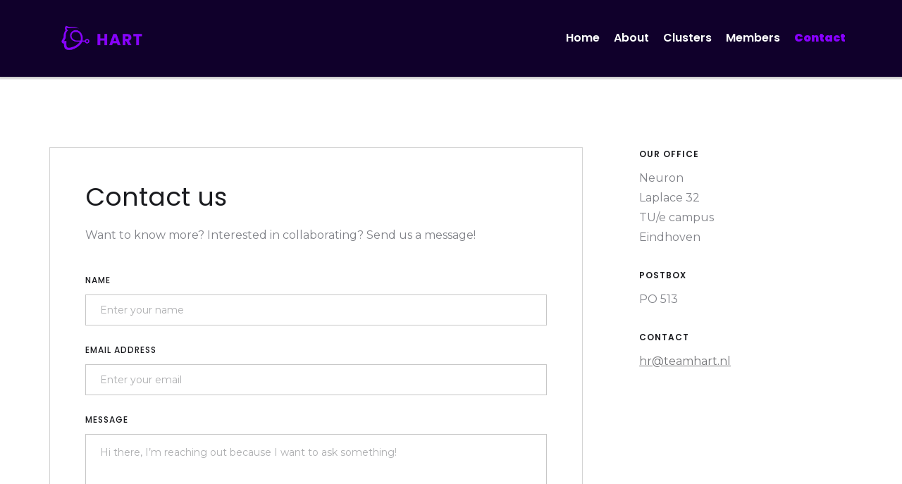

--- FILE ---
content_type: text/html; charset=utf-8
request_url: https://www.teamhart.nl/contact
body_size: 2673
content:
<!DOCTYPE html><!-- This site was created in Webflow. https://webflow.com --><!-- Last Published: Thu Dec 18 2025 12:46:09 GMT+0000 (Coordinated Universal Time) --><html data-wf-domain="www.teamhart.nl" data-wf-page="6477681323baec7cb435eba7" data-wf-site="61f2667fa8fcfebeadcfa766"><head><meta charset="utf-8"/><title>Team HART - Contact</title><meta content="Team HART - Contact" property="og:title"/><meta content="Team HART - Contact" property="twitter:title"/><meta content="width=device-width, initial-scale=1" name="viewport"/><meta content="Webflow" name="generator"/><link href="https://cdn.prod.website-files.com/61f2667fa8fcfebeadcfa766/css/team-hart-website.webflow.shared.9aedf0068.css" rel="stylesheet" type="text/css"/><link href="https://fonts.googleapis.com" rel="preconnect"/><link href="https://fonts.gstatic.com" rel="preconnect" crossorigin="anonymous"/><script src="https://ajax.googleapis.com/ajax/libs/webfont/1.6.26/webfont.js" type="text/javascript"></script><script type="text/javascript">WebFont.load({  google: {    families: ["Montserrat:100,100italic,200,200italic,300,300italic,400,400italic,500,500italic,600,600italic,700,700italic,800,800italic,900,900italic","Poppins:100,100italic,200,200italic,300,300italic,regular,italic,500,500italic,600,900,900italic"]  }});</script><script type="text/javascript">!function(o,c){var n=c.documentElement,t=" w-mod-";n.className+=t+"js",("ontouchstart"in o||o.DocumentTouch&&c instanceof DocumentTouch)&&(n.className+=t+"touch")}(window,document);</script><link href="https://cdn.prod.website-files.com/61f2667fa8fcfebeadcfa766/6239951f1263322f4391bdb2_hart-icon.png" rel="shortcut icon" type="image/x-icon"/><link href="https://cdn.prod.website-files.com/61f2667fa8fcfebeadcfa766/623984c4fe0520cec531cdcb_large-hart-icon.png" rel="apple-touch-icon"/></head><body class="body-3"><header id="nav" class="sticky-nav"><div data-animation="default" data-collapse="medium" data-duration="120" data-easing="linear" data-easing2="ease-out" role="banner" class="navbar w-nav"><div class="container navbar w-container"><a href="/" class="w-nav-brand"><img width="150" sizes="150px" src="https://cdn.prod.website-files.com/61f2667fa8fcfebeadcfa766/61f268d52e5dae4b14d5a63c_logo-transparent-main-main%20(1).png" loading="lazy" alt="" srcset="https://cdn.prod.website-files.com/61f2667fa8fcfebeadcfa766/61f268d52e5dae4b14d5a63c_logo-transparent-main-main%20(1)-p-500.png 500w, https://cdn.prod.website-files.com/61f2667fa8fcfebeadcfa766/61f268d52e5dae4b14d5a63c_logo-transparent-main-main%20(1)-p-800.png 800w, https://cdn.prod.website-files.com/61f2667fa8fcfebeadcfa766/61f268d52e5dae4b14d5a63c_logo-transparent-main-main%20(1)-p-1080.png 1080w, https://cdn.prod.website-files.com/61f2667fa8fcfebeadcfa766/61f268d52e5dae4b14d5a63c_logo-transparent-main-main%20(1).png 1806w"/></a><nav role="navigation" class="nav-menu w-nav-menu"><a href="/" class="navigation-link w-nav-link">Home</a><a href="/about" class="navigation-link w-nav-link">About</a><a href="/clusters/general" class="navigation-link w-nav-link">Clusters</a><a href="/team" class="navigation-link w-nav-link">Members</a><a href="/contact" aria-current="page" class="navigation-link w-nav-link w--current">Contact</a></nav><div class="menu-button-2 w-nav-button"><div class="w-icon-nav-menu"></div></div></div></div></header><div class="section"><div class="container contact-container"><div class="w-layout-grid contact-form-grid"><div id="w-node-_3f61509a-fac7-b0d5-3763-509be705858e-b435eba7" class="contact-form-wrap"><div class="contact-form-heading-wrap"><h2 class="contact-heading">Contact us</h2><div class="paragraph-light">Want to know more? Interested in collaborating? Send us a message!<br/></div></div><div class="contact-form w-form"><form data-name="Get In Touch Form" name="wf-form-Get-In-Touch-Form" id="email-form" method="get" class="get-in-touch-form" data-wf-page-id="6477681323baec7cb435eba7" data-wf-element-id="3f61509a-fac7-b0d5-3763-509be7058595"><label for="name" class="field-label">Name</label><input class="text-field cc-contact-field w-input" maxlength="256" name="name" data-name="Name" placeholder="Enter your name" type="text" id="Name"/><label for="Email" class="field-label">Email Address</label><input class="text-field cc-contact-field w-input" maxlength="256" name="Email" data-name="Email" placeholder="Enter your email" type="email" id="Email" required=""/><label for="Message" class="field-label">Message</label><textarea id="Message" name="Message" placeholder="Hi there, I’m reaching out because I want to ask something!" maxlength="5000" data-name="Message" class="text-field cc-textarea cc-contact-field w-input"></textarea><input type="submit" data-wait="Please wait..." class="button w-button" value="Submit"/></form><div class="status-message cc-success-message w-form-done"><div>Thank you! Your submission has been received!</div></div><div class="status-message cc-error-message w-form-fail"><div>Oops! Something went wrong while submitting the form.</div></div></div><div class="container-7 w-container"><h4 class="heading-7">Want to join the Team?</h4><div class="paragraph-light">Fill in our submission form!</div><a href="https://forms.gle/1Gd6L8zbixPwf8S79" target="_blank" class="button w-inline-block"><div>Submission form</div></a></div></div><div id="w-node-_3f61509a-fac7-b0d5-3763-509be70585a6-b435eba7"><div class="details-wrap"><div class="label">OUR OFFICE</div><div class="paragraph-light">Neuron<br/>Laplace 32<br/>TU/e campus<br/>Eindhoven</div></div><div class="details-wrap"><div class="label">Postbox</div><div class="paragraph-light">PO 513</div></div><div class="details-wrap"><div class="label">CONTACT</div><a href="mailto:connect@teamhart.nl?subject=Contact%20Regarding%20..." class="contact-email-link">hr@teamhart.nl</a><div class="paragraph-light"></div></div></div></div></div></div><div class="section"><div class="map w-widget w-widget-map" data-widget-style="roadmap" data-widget-latlng="51.445973,5.4866087" aria-label="Gaslab" data-enable-scroll="true" role="" title="Gaslab" data-enable-touch="true" data-widget-zoom="15" data-widget-tooltip="Headquarters"></div></div><div class="section-2"><div class="container footer w-container"><div class="columns w-row"><div class="column-2 w-clearfix w-col w-col-7"><div class="text-block-5">Copyright <span class="text-span-4"></span> 2025 HART</div></div><div class="column w-col w-col-5"><div class="div-block-5 w-clearfix"><ul role="list" class="list-2 w-clearfix w-list-unstyled"><li class="footer-icon"><a href="https://www.instagram.com/teamhart_nl/" class="footer-link w-inline-block"><div></div></a></li><li class="footer-icon"><a href="https://www.youtube.com/channel/UCYW3dKBiSApCd40dISchSww" class="footer-link w-inline-block"><div class="text-block-4"></div></a></li><li class="footer-icon"><a href="https://www.linkedin.com/company/71102383" class="footer-link w-inline-block"><div class="text-block-4"></div></a></li></ul></div></div></div></div></div><script src="https://d3e54v103j8qbb.cloudfront.net/js/jquery-3.5.1.min.dc5e7f18c8.js?site=61f2667fa8fcfebeadcfa766" type="text/javascript" integrity="sha256-9/aliU8dGd2tb6OSsuzixeV4y/faTqgFtohetphbbj0=" crossorigin="anonymous"></script><script src="https://cdn.prod.website-files.com/61f2667fa8fcfebeadcfa766/js/webflow.schunk.c2cf5e5a504fdc54.js" type="text/javascript"></script><script src="https://cdn.prod.website-files.com/61f2667fa8fcfebeadcfa766/js/webflow.schunk.b4435221be879eb3.js" type="text/javascript"></script><script src="https://cdn.prod.website-files.com/61f2667fa8fcfebeadcfa766/js/webflow.0e709291.a5b8548b56f3b77a.js" type="text/javascript"></script></body></html>

--- FILE ---
content_type: text/css
request_url: https://cdn.prod.website-files.com/61f2667fa8fcfebeadcfa766/css/team-hart-website.webflow.shared.9aedf0068.css
body_size: 23534
content:
html {
  -webkit-text-size-adjust: 100%;
  -ms-text-size-adjust: 100%;
  font-family: sans-serif;
}

body {
  margin: 0;
}

article, aside, details, figcaption, figure, footer, header, hgroup, main, menu, nav, section, summary {
  display: block;
}

audio, canvas, progress, video {
  vertical-align: baseline;
  display: inline-block;
}

audio:not([controls]) {
  height: 0;
  display: none;
}

[hidden], template {
  display: none;
}

a {
  background-color: #0000;
}

a:active, a:hover {
  outline: 0;
}

abbr[title] {
  border-bottom: 1px dotted;
}

b, strong {
  font-weight: bold;
}

dfn {
  font-style: italic;
}

h1 {
  margin: .67em 0;
  font-size: 2em;
}

mark {
  color: #000;
  background: #ff0;
}

small {
  font-size: 80%;
}

sub, sup {
  vertical-align: baseline;
  font-size: 75%;
  line-height: 0;
  position: relative;
}

sup {
  top: -.5em;
}

sub {
  bottom: -.25em;
}

img {
  border: 0;
}

svg:not(:root) {
  overflow: hidden;
}

hr {
  box-sizing: content-box;
  height: 0;
}

pre {
  overflow: auto;
}

code, kbd, pre, samp {
  font-family: monospace;
  font-size: 1em;
}

button, input, optgroup, select, textarea {
  color: inherit;
  font: inherit;
  margin: 0;
}

button {
  overflow: visible;
}

button, select {
  text-transform: none;
}

button, html input[type="button"], input[type="reset"] {
  -webkit-appearance: button;
  cursor: pointer;
}

button[disabled], html input[disabled] {
  cursor: default;
}

button::-moz-focus-inner, input::-moz-focus-inner {
  border: 0;
  padding: 0;
}

input {
  line-height: normal;
}

input[type="checkbox"], input[type="radio"] {
  box-sizing: border-box;
  padding: 0;
}

input[type="number"]::-webkit-inner-spin-button, input[type="number"]::-webkit-outer-spin-button {
  height: auto;
}

input[type="search"] {
  -webkit-appearance: none;
}

input[type="search"]::-webkit-search-cancel-button, input[type="search"]::-webkit-search-decoration {
  -webkit-appearance: none;
}

legend {
  border: 0;
  padding: 0;
}

textarea {
  overflow: auto;
}

optgroup {
  font-weight: bold;
}

table {
  border-collapse: collapse;
  border-spacing: 0;
}

td, th {
  padding: 0;
}

@font-face {
  font-family: webflow-icons;
  src: url("[data-uri]") format("truetype");
  font-weight: normal;
  font-style: normal;
}

[class^="w-icon-"], [class*=" w-icon-"] {
  speak: none;
  font-variant: normal;
  text-transform: none;
  -webkit-font-smoothing: antialiased;
  -moz-osx-font-smoothing: grayscale;
  font-style: normal;
  font-weight: normal;
  line-height: 1;
  font-family: webflow-icons !important;
}

.w-icon-slider-right:before {
  content: "";
}

.w-icon-slider-left:before {
  content: "";
}

.w-icon-nav-menu:before {
  content: "";
}

.w-icon-arrow-down:before, .w-icon-dropdown-toggle:before {
  content: "";
}

.w-icon-file-upload-remove:before {
  content: "";
}

.w-icon-file-upload-icon:before {
  content: "";
}

* {
  box-sizing: border-box;
}

html {
  height: 100%;
}

body {
  color: #333;
  background-color: #fff;
  min-height: 100%;
  margin: 0;
  font-family: Arial, sans-serif;
  font-size: 14px;
  line-height: 20px;
}

img {
  vertical-align: middle;
  max-width: 100%;
  display: inline-block;
}

html.w-mod-touch * {
  background-attachment: scroll !important;
}

.w-block {
  display: block;
}

.w-inline-block {
  max-width: 100%;
  display: inline-block;
}

.w-clearfix:before, .w-clearfix:after {
  content: " ";
  grid-area: 1 / 1 / 2 / 2;
  display: table;
}

.w-clearfix:after {
  clear: both;
}

.w-hidden {
  display: none;
}

.w-button {
  color: #fff;
  line-height: inherit;
  cursor: pointer;
  background-color: #3898ec;
  border: 0;
  border-radius: 0;
  padding: 9px 15px;
  text-decoration: none;
  display: inline-block;
}

input.w-button {
  -webkit-appearance: button;
}

html[data-w-dynpage] [data-w-cloak] {
  color: #0000 !important;
}

.w-code-block {
  margin: unset;
}

pre.w-code-block code {
  all: inherit;
}

.w-optimization {
  display: contents;
}

.w-webflow-badge, .w-webflow-badge > img {
  box-sizing: unset;
  width: unset;
  height: unset;
  max-height: unset;
  max-width: unset;
  min-height: unset;
  min-width: unset;
  margin: unset;
  padding: unset;
  float: unset;
  clear: unset;
  border: unset;
  border-radius: unset;
  background: unset;
  background-image: unset;
  background-position: unset;
  background-size: unset;
  background-repeat: unset;
  background-origin: unset;
  background-clip: unset;
  background-attachment: unset;
  background-color: unset;
  box-shadow: unset;
  transform: unset;
  direction: unset;
  font-family: unset;
  font-weight: unset;
  color: unset;
  font-size: unset;
  line-height: unset;
  font-style: unset;
  font-variant: unset;
  text-align: unset;
  letter-spacing: unset;
  -webkit-text-decoration: unset;
  text-decoration: unset;
  text-indent: unset;
  text-transform: unset;
  list-style-type: unset;
  text-shadow: unset;
  vertical-align: unset;
  cursor: unset;
  white-space: unset;
  word-break: unset;
  word-spacing: unset;
  word-wrap: unset;
  transition: unset;
}

.w-webflow-badge {
  white-space: nowrap;
  cursor: pointer;
  box-shadow: 0 0 0 1px #0000001a, 0 1px 3px #0000001a;
  visibility: visible !important;
  opacity: 1 !important;
  z-index: 2147483647 !important;
  color: #aaadb0 !important;
  overflow: unset !important;
  background-color: #fff !important;
  border-radius: 3px !important;
  width: auto !important;
  height: auto !important;
  margin: 0 !important;
  padding: 6px !important;
  font-size: 12px !important;
  line-height: 14px !important;
  text-decoration: none !important;
  display: inline-block !important;
  position: fixed !important;
  inset: auto 12px 12px auto !important;
  transform: none !important;
}

.w-webflow-badge > img {
  position: unset;
  visibility: unset !important;
  opacity: 1 !important;
  vertical-align: middle !important;
  display: inline-block !important;
}

h1, h2, h3, h4, h5, h6 {
  margin-bottom: 10px;
  font-weight: bold;
}

h1 {
  margin-top: 20px;
  font-size: 38px;
  line-height: 44px;
}

h2 {
  margin-top: 20px;
  font-size: 32px;
  line-height: 36px;
}

h3 {
  margin-top: 20px;
  font-size: 24px;
  line-height: 30px;
}

h4 {
  margin-top: 10px;
  font-size: 18px;
  line-height: 24px;
}

h5 {
  margin-top: 10px;
  font-size: 14px;
  line-height: 20px;
}

h6 {
  margin-top: 10px;
  font-size: 12px;
  line-height: 18px;
}

p {
  margin-top: 0;
  margin-bottom: 10px;
}

blockquote {
  border-left: 5px solid #e2e2e2;
  margin: 0 0 10px;
  padding: 10px 20px;
  font-size: 18px;
  line-height: 22px;
}

figure {
  margin: 0 0 10px;
}

figcaption {
  text-align: center;
  margin-top: 5px;
}

ul, ol {
  margin-top: 0;
  margin-bottom: 10px;
  padding-left: 40px;
}

.w-list-unstyled {
  padding-left: 0;
  list-style: none;
}

.w-embed:before, .w-embed:after {
  content: " ";
  grid-area: 1 / 1 / 2 / 2;
  display: table;
}

.w-embed:after {
  clear: both;
}

.w-video {
  width: 100%;
  padding: 0;
  position: relative;
}

.w-video iframe, .w-video object, .w-video embed {
  border: none;
  width: 100%;
  height: 100%;
  position: absolute;
  top: 0;
  left: 0;
}

fieldset {
  border: 0;
  margin: 0;
  padding: 0;
}

button, [type="button"], [type="reset"] {
  cursor: pointer;
  -webkit-appearance: button;
  border: 0;
}

.w-form {
  margin: 0 0 15px;
}

.w-form-done {
  text-align: center;
  background-color: #ddd;
  padding: 20px;
  display: none;
}

.w-form-fail {
  background-color: #ffdede;
  margin-top: 10px;
  padding: 10px;
  display: none;
}

label {
  margin-bottom: 5px;
  font-weight: bold;
  display: block;
}

.w-input, .w-select {
  color: #333;
  vertical-align: middle;
  background-color: #fff;
  border: 1px solid #ccc;
  width: 100%;
  height: 38px;
  margin-bottom: 10px;
  padding: 8px 12px;
  font-size: 14px;
  line-height: 1.42857;
  display: block;
}

.w-input::placeholder, .w-select::placeholder {
  color: #999;
}

.w-input:focus, .w-select:focus {
  border-color: #3898ec;
  outline: 0;
}

.w-input[disabled], .w-select[disabled], .w-input[readonly], .w-select[readonly], fieldset[disabled] .w-input, fieldset[disabled] .w-select {
  cursor: not-allowed;
}

.w-input[disabled]:not(.w-input-disabled), .w-select[disabled]:not(.w-input-disabled), .w-input[readonly], .w-select[readonly], fieldset[disabled]:not(.w-input-disabled) .w-input, fieldset[disabled]:not(.w-input-disabled) .w-select {
  background-color: #eee;
}

textarea.w-input, textarea.w-select {
  height: auto;
}

.w-select {
  background-color: #f3f3f3;
}

.w-select[multiple] {
  height: auto;
}

.w-form-label {
  cursor: pointer;
  margin-bottom: 0;
  font-weight: normal;
  display: inline-block;
}

.w-radio {
  margin-bottom: 5px;
  padding-left: 20px;
  display: block;
}

.w-radio:before, .w-radio:after {
  content: " ";
  grid-area: 1 / 1 / 2 / 2;
  display: table;
}

.w-radio:after {
  clear: both;
}

.w-radio-input {
  float: left;
  margin: 3px 0 0 -20px;
  line-height: normal;
}

.w-file-upload {
  margin-bottom: 10px;
  display: block;
}

.w-file-upload-input {
  opacity: 0;
  z-index: -100;
  width: .1px;
  height: .1px;
  position: absolute;
  overflow: hidden;
}

.w-file-upload-default, .w-file-upload-uploading, .w-file-upload-success {
  color: #333;
  display: inline-block;
}

.w-file-upload-error {
  margin-top: 10px;
  display: block;
}

.w-file-upload-default.w-hidden, .w-file-upload-uploading.w-hidden, .w-file-upload-error.w-hidden, .w-file-upload-success.w-hidden {
  display: none;
}

.w-file-upload-uploading-btn {
  cursor: pointer;
  background-color: #fafafa;
  border: 1px solid #ccc;
  margin: 0;
  padding: 8px 12px;
  font-size: 14px;
  font-weight: normal;
  display: flex;
}

.w-file-upload-file {
  background-color: #fafafa;
  border: 1px solid #ccc;
  flex-grow: 1;
  justify-content: space-between;
  margin: 0;
  padding: 8px 9px 8px 11px;
  display: flex;
}

.w-file-upload-file-name {
  font-size: 14px;
  font-weight: normal;
  display: block;
}

.w-file-remove-link {
  cursor: pointer;
  width: auto;
  height: auto;
  margin-top: 3px;
  margin-left: 10px;
  padding: 3px;
  display: block;
}

.w-icon-file-upload-remove {
  margin: auto;
  font-size: 10px;
}

.w-file-upload-error-msg {
  color: #ea384c;
  padding: 2px 0;
  display: inline-block;
}

.w-file-upload-info {
  padding: 0 12px;
  line-height: 38px;
  display: inline-block;
}

.w-file-upload-label {
  cursor: pointer;
  background-color: #fafafa;
  border: 1px solid #ccc;
  margin: 0;
  padding: 8px 12px;
  font-size: 14px;
  font-weight: normal;
  display: inline-block;
}

.w-icon-file-upload-icon, .w-icon-file-upload-uploading {
  width: 20px;
  margin-right: 8px;
  display: inline-block;
}

.w-icon-file-upload-uploading {
  height: 20px;
}

.w-container {
  max-width: 940px;
  margin-left: auto;
  margin-right: auto;
}

.w-container:before, .w-container:after {
  content: " ";
  grid-area: 1 / 1 / 2 / 2;
  display: table;
}

.w-container:after {
  clear: both;
}

.w-container .w-row {
  margin-left: -10px;
  margin-right: -10px;
}

.w-row:before, .w-row:after {
  content: " ";
  grid-area: 1 / 1 / 2 / 2;
  display: table;
}

.w-row:after {
  clear: both;
}

.w-row .w-row {
  margin-left: 0;
  margin-right: 0;
}

.w-col {
  float: left;
  width: 100%;
  min-height: 1px;
  padding-left: 10px;
  padding-right: 10px;
  position: relative;
}

.w-col .w-col {
  padding-left: 0;
  padding-right: 0;
}

.w-col-1 {
  width: 8.33333%;
}

.w-col-2 {
  width: 16.6667%;
}

.w-col-3 {
  width: 25%;
}

.w-col-4 {
  width: 33.3333%;
}

.w-col-5 {
  width: 41.6667%;
}

.w-col-6 {
  width: 50%;
}

.w-col-7 {
  width: 58.3333%;
}

.w-col-8 {
  width: 66.6667%;
}

.w-col-9 {
  width: 75%;
}

.w-col-10 {
  width: 83.3333%;
}

.w-col-11 {
  width: 91.6667%;
}

.w-col-12 {
  width: 100%;
}

.w-hidden-main {
  display: none !important;
}

@media screen and (max-width: 991px) {
  .w-container {
    max-width: 728px;
  }

  .w-hidden-main {
    display: inherit !important;
  }

  .w-hidden-medium {
    display: none !important;
  }

  .w-col-medium-1 {
    width: 8.33333%;
  }

  .w-col-medium-2 {
    width: 16.6667%;
  }

  .w-col-medium-3 {
    width: 25%;
  }

  .w-col-medium-4 {
    width: 33.3333%;
  }

  .w-col-medium-5 {
    width: 41.6667%;
  }

  .w-col-medium-6 {
    width: 50%;
  }

  .w-col-medium-7 {
    width: 58.3333%;
  }

  .w-col-medium-8 {
    width: 66.6667%;
  }

  .w-col-medium-9 {
    width: 75%;
  }

  .w-col-medium-10 {
    width: 83.3333%;
  }

  .w-col-medium-11 {
    width: 91.6667%;
  }

  .w-col-medium-12 {
    width: 100%;
  }

  .w-col-stack {
    width: 100%;
    left: auto;
    right: auto;
  }
}

@media screen and (max-width: 767px) {
  .w-hidden-main, .w-hidden-medium {
    display: inherit !important;
  }

  .w-hidden-small {
    display: none !important;
  }

  .w-row, .w-container .w-row {
    margin-left: 0;
    margin-right: 0;
  }

  .w-col {
    width: 100%;
    left: auto;
    right: auto;
  }

  .w-col-small-1 {
    width: 8.33333%;
  }

  .w-col-small-2 {
    width: 16.6667%;
  }

  .w-col-small-3 {
    width: 25%;
  }

  .w-col-small-4 {
    width: 33.3333%;
  }

  .w-col-small-5 {
    width: 41.6667%;
  }

  .w-col-small-6 {
    width: 50%;
  }

  .w-col-small-7 {
    width: 58.3333%;
  }

  .w-col-small-8 {
    width: 66.6667%;
  }

  .w-col-small-9 {
    width: 75%;
  }

  .w-col-small-10 {
    width: 83.3333%;
  }

  .w-col-small-11 {
    width: 91.6667%;
  }

  .w-col-small-12 {
    width: 100%;
  }
}

@media screen and (max-width: 479px) {
  .w-container {
    max-width: none;
  }

  .w-hidden-main, .w-hidden-medium, .w-hidden-small {
    display: inherit !important;
  }

  .w-hidden-tiny {
    display: none !important;
  }

  .w-col {
    width: 100%;
  }

  .w-col-tiny-1 {
    width: 8.33333%;
  }

  .w-col-tiny-2 {
    width: 16.6667%;
  }

  .w-col-tiny-3 {
    width: 25%;
  }

  .w-col-tiny-4 {
    width: 33.3333%;
  }

  .w-col-tiny-5 {
    width: 41.6667%;
  }

  .w-col-tiny-6 {
    width: 50%;
  }

  .w-col-tiny-7 {
    width: 58.3333%;
  }

  .w-col-tiny-8 {
    width: 66.6667%;
  }

  .w-col-tiny-9 {
    width: 75%;
  }

  .w-col-tiny-10 {
    width: 83.3333%;
  }

  .w-col-tiny-11 {
    width: 91.6667%;
  }

  .w-col-tiny-12 {
    width: 100%;
  }
}

.w-widget {
  position: relative;
}

.w-widget-map {
  width: 100%;
  height: 400px;
}

.w-widget-map label {
  width: auto;
  display: inline;
}

.w-widget-map img {
  max-width: inherit;
}

.w-widget-map .gm-style-iw {
  text-align: center;
}

.w-widget-map .gm-style-iw > button {
  display: none !important;
}

.w-widget-twitter {
  overflow: hidden;
}

.w-widget-twitter-count-shim {
  vertical-align: top;
  text-align: center;
  background: #fff;
  border: 1px solid #758696;
  border-radius: 3px;
  width: 28px;
  height: 20px;
  display: inline-block;
  position: relative;
}

.w-widget-twitter-count-shim * {
  pointer-events: none;
  -webkit-user-select: none;
  user-select: none;
}

.w-widget-twitter-count-shim .w-widget-twitter-count-inner {
  text-align: center;
  color: #999;
  font-family: serif;
  font-size: 15px;
  line-height: 12px;
  position: relative;
}

.w-widget-twitter-count-shim .w-widget-twitter-count-clear {
  display: block;
  position: relative;
}

.w-widget-twitter-count-shim.w--large {
  width: 36px;
  height: 28px;
}

.w-widget-twitter-count-shim.w--large .w-widget-twitter-count-inner {
  font-size: 18px;
  line-height: 18px;
}

.w-widget-twitter-count-shim:not(.w--vertical) {
  margin-left: 5px;
  margin-right: 8px;
}

.w-widget-twitter-count-shim:not(.w--vertical).w--large {
  margin-left: 6px;
}

.w-widget-twitter-count-shim:not(.w--vertical):before, .w-widget-twitter-count-shim:not(.w--vertical):after {
  content: " ";
  pointer-events: none;
  border: solid #0000;
  width: 0;
  height: 0;
  position: absolute;
  top: 50%;
  left: 0;
}

.w-widget-twitter-count-shim:not(.w--vertical):before {
  border-width: 4px;
  border-color: #75869600 #5d6c7b #75869600 #75869600;
  margin-top: -4px;
  margin-left: -9px;
}

.w-widget-twitter-count-shim:not(.w--vertical).w--large:before {
  border-width: 5px;
  margin-top: -5px;
  margin-left: -10px;
}

.w-widget-twitter-count-shim:not(.w--vertical):after {
  border-width: 4px;
  border-color: #fff0 #fff #fff0 #fff0;
  margin-top: -4px;
  margin-left: -8px;
}

.w-widget-twitter-count-shim:not(.w--vertical).w--large:after {
  border-width: 5px;
  margin-top: -5px;
  margin-left: -9px;
}

.w-widget-twitter-count-shim.w--vertical {
  width: 61px;
  height: 33px;
  margin-bottom: 8px;
}

.w-widget-twitter-count-shim.w--vertical:before, .w-widget-twitter-count-shim.w--vertical:after {
  content: " ";
  pointer-events: none;
  border: solid #0000;
  width: 0;
  height: 0;
  position: absolute;
  top: 100%;
  left: 50%;
}

.w-widget-twitter-count-shim.w--vertical:before {
  border-width: 5px;
  border-color: #5d6c7b #75869600 #75869600;
  margin-left: -5px;
}

.w-widget-twitter-count-shim.w--vertical:after {
  border-width: 4px;
  border-color: #fff #fff0 #fff0;
  margin-left: -4px;
}

.w-widget-twitter-count-shim.w--vertical .w-widget-twitter-count-inner {
  font-size: 18px;
  line-height: 22px;
}

.w-widget-twitter-count-shim.w--vertical.w--large {
  width: 76px;
}

.w-background-video {
  color: #fff;
  height: 500px;
  position: relative;
  overflow: hidden;
}

.w-background-video > video {
  object-fit: cover;
  z-index: -100;
  background-position: 50%;
  background-size: cover;
  width: 100%;
  height: 100%;
  margin: auto;
  position: absolute;
  inset: -100%;
}

.w-background-video > video::-webkit-media-controls-start-playback-button {
  -webkit-appearance: none;
  display: none !important;
}

.w-background-video--control {
  background-color: #0000;
  padding: 0;
  position: absolute;
  bottom: 1em;
  right: 1em;
}

.w-background-video--control > [hidden] {
  display: none !important;
}

.w-slider {
  text-align: center;
  clear: both;
  -webkit-tap-highlight-color: #0000;
  tap-highlight-color: #0000;
  background: #ddd;
  height: 300px;
  position: relative;
}

.w-slider-mask {
  z-index: 1;
  white-space: nowrap;
  height: 100%;
  display: block;
  position: relative;
  left: 0;
  right: 0;
  overflow: hidden;
}

.w-slide {
  vertical-align: top;
  white-space: normal;
  text-align: left;
  width: 100%;
  height: 100%;
  display: inline-block;
  position: relative;
}

.w-slider-nav {
  z-index: 2;
  text-align: center;
  -webkit-tap-highlight-color: #0000;
  tap-highlight-color: #0000;
  height: 40px;
  margin: auto;
  padding-top: 10px;
  position: absolute;
  inset: auto 0 0;
}

.w-slider-nav.w-round > div {
  border-radius: 100%;
}

.w-slider-nav.w-num > div {
  font-size: inherit;
  line-height: inherit;
  width: auto;
  height: auto;
  padding: .2em .5em;
}

.w-slider-nav.w-shadow > div {
  box-shadow: 0 0 3px #3336;
}

.w-slider-nav-invert {
  color: #fff;
}

.w-slider-nav-invert > div {
  background-color: #2226;
}

.w-slider-nav-invert > div.w-active {
  background-color: #222;
}

.w-slider-dot {
  cursor: pointer;
  background-color: #fff6;
  width: 1em;
  height: 1em;
  margin: 0 3px .5em;
  transition: background-color .1s, color .1s;
  display: inline-block;
  position: relative;
}

.w-slider-dot.w-active {
  background-color: #fff;
}

.w-slider-dot:focus {
  outline: none;
  box-shadow: 0 0 0 2px #fff;
}

.w-slider-dot:focus.w-active {
  box-shadow: none;
}

.w-slider-arrow-left, .w-slider-arrow-right {
  cursor: pointer;
  color: #fff;
  -webkit-tap-highlight-color: #0000;
  tap-highlight-color: #0000;
  -webkit-user-select: none;
  user-select: none;
  width: 80px;
  margin: auto;
  font-size: 40px;
  position: absolute;
  inset: 0;
  overflow: hidden;
}

.w-slider-arrow-left [class^="w-icon-"], .w-slider-arrow-right [class^="w-icon-"], .w-slider-arrow-left [class*=" w-icon-"], .w-slider-arrow-right [class*=" w-icon-"] {
  position: absolute;
}

.w-slider-arrow-left:focus, .w-slider-arrow-right:focus {
  outline: 0;
}

.w-slider-arrow-left {
  z-index: 3;
  right: auto;
}

.w-slider-arrow-right {
  z-index: 4;
  left: auto;
}

.w-icon-slider-left, .w-icon-slider-right {
  width: 1em;
  height: 1em;
  margin: auto;
  inset: 0;
}

.w-slider-aria-label {
  clip: rect(0 0 0 0);
  border: 0;
  width: 1px;
  height: 1px;
  margin: -1px;
  padding: 0;
  position: absolute;
  overflow: hidden;
}

.w-slider-force-show {
  display: block !important;
}

.w-dropdown {
  text-align: left;
  z-index: 900;
  margin-left: auto;
  margin-right: auto;
  display: inline-block;
  position: relative;
}

.w-dropdown-btn, .w-dropdown-toggle, .w-dropdown-link {
  vertical-align: top;
  color: #222;
  text-align: left;
  white-space: nowrap;
  margin-left: auto;
  margin-right: auto;
  padding: 20px;
  text-decoration: none;
  position: relative;
}

.w-dropdown-toggle {
  -webkit-user-select: none;
  user-select: none;
  cursor: pointer;
  padding-right: 40px;
  display: inline-block;
}

.w-dropdown-toggle:focus {
  outline: 0;
}

.w-icon-dropdown-toggle {
  width: 1em;
  height: 1em;
  margin: auto 20px auto auto;
  position: absolute;
  top: 0;
  bottom: 0;
  right: 0;
}

.w-dropdown-list {
  background: #ddd;
  min-width: 100%;
  display: none;
  position: absolute;
}

.w-dropdown-list.w--open {
  display: block;
}

.w-dropdown-link {
  color: #222;
  padding: 10px 20px;
  display: block;
}

.w-dropdown-link.w--current {
  color: #0082f3;
}

.w-dropdown-link:focus {
  outline: 0;
}

@media screen and (max-width: 767px) {
  .w-nav-brand {
    padding-left: 10px;
  }
}

.w-lightbox-backdrop {
  cursor: auto;
  letter-spacing: normal;
  text-indent: 0;
  text-shadow: none;
  text-transform: none;
  visibility: visible;
  white-space: normal;
  word-break: normal;
  word-spacing: normal;
  word-wrap: normal;
  color: #fff;
  text-align: center;
  z-index: 2000;
  opacity: 0;
  -webkit-user-select: none;
  -moz-user-select: none;
  -webkit-tap-highlight-color: transparent;
  background: #000000e6;
  outline: 0;
  font-family: Helvetica Neue, Helvetica, Ubuntu, Segoe UI, Verdana, sans-serif;
  font-size: 17px;
  font-style: normal;
  font-weight: 300;
  line-height: 1.2;
  list-style: disc;
  position: fixed;
  inset: 0;
  -webkit-transform: translate(0);
}

.w-lightbox-backdrop, .w-lightbox-container {
  -webkit-overflow-scrolling: touch;
  height: 100%;
  overflow: auto;
}

.w-lightbox-content {
  height: 100vh;
  position: relative;
  overflow: hidden;
}

.w-lightbox-view {
  opacity: 0;
  width: 100vw;
  height: 100vh;
  position: absolute;
}

.w-lightbox-view:before {
  content: "";
  height: 100vh;
}

.w-lightbox-group, .w-lightbox-group .w-lightbox-view, .w-lightbox-group .w-lightbox-view:before {
  height: 86vh;
}

.w-lightbox-frame, .w-lightbox-view:before {
  vertical-align: middle;
  display: inline-block;
}

.w-lightbox-figure {
  margin: 0;
  position: relative;
}

.w-lightbox-group .w-lightbox-figure {
  cursor: pointer;
}

.w-lightbox-img {
  width: auto;
  max-width: none;
  height: auto;
}

.w-lightbox-image {
  float: none;
  max-width: 100vw;
  max-height: 100vh;
  display: block;
}

.w-lightbox-group .w-lightbox-image {
  max-height: 86vh;
}

.w-lightbox-caption {
  text-align: left;
  text-overflow: ellipsis;
  white-space: nowrap;
  background: #0006;
  padding: .5em 1em;
  position: absolute;
  bottom: 0;
  left: 0;
  right: 0;
  overflow: hidden;
}

.w-lightbox-embed {
  width: 100%;
  height: 100%;
  position: absolute;
  inset: 0;
}

.w-lightbox-control {
  cursor: pointer;
  background-position: center;
  background-repeat: no-repeat;
  background-size: 24px;
  width: 4em;
  transition: all .3s;
  position: absolute;
  top: 0;
}

.w-lightbox-left {
  background-image: url("[data-uri]");
  display: none;
  bottom: 0;
  left: 0;
}

.w-lightbox-right {
  background-image: url("[data-uri]");
  display: none;
  bottom: 0;
  right: 0;
}

.w-lightbox-close {
  background-image: url("[data-uri]");
  background-size: 18px;
  height: 2.6em;
  right: 0;
}

.w-lightbox-strip {
  white-space: nowrap;
  padding: 0 1vh;
  line-height: 0;
  position: absolute;
  bottom: 0;
  left: 0;
  right: 0;
  overflow: auto hidden;
}

.w-lightbox-item {
  box-sizing: content-box;
  cursor: pointer;
  width: 10vh;
  padding: 2vh 1vh;
  display: inline-block;
  -webkit-transform: translate3d(0, 0, 0);
}

.w-lightbox-active {
  opacity: .3;
}

.w-lightbox-thumbnail {
  background: #222;
  height: 10vh;
  position: relative;
  overflow: hidden;
}

.w-lightbox-thumbnail-image {
  position: absolute;
  top: 0;
  left: 0;
}

.w-lightbox-thumbnail .w-lightbox-tall {
  width: 100%;
  top: 50%;
  transform: translate(0, -50%);
}

.w-lightbox-thumbnail .w-lightbox-wide {
  height: 100%;
  left: 50%;
  transform: translate(-50%);
}

.w-lightbox-spinner {
  box-sizing: border-box;
  border: 5px solid #0006;
  border-radius: 50%;
  width: 40px;
  height: 40px;
  margin-top: -20px;
  margin-left: -20px;
  animation: .8s linear infinite spin;
  position: absolute;
  top: 50%;
  left: 50%;
}

.w-lightbox-spinner:after {
  content: "";
  border: 3px solid #0000;
  border-bottom-color: #fff;
  border-radius: 50%;
  position: absolute;
  inset: -4px;
}

.w-lightbox-hide {
  display: none;
}

.w-lightbox-noscroll {
  overflow: hidden;
}

@media (min-width: 768px) {
  .w-lightbox-content {
    height: 96vh;
    margin-top: 2vh;
  }

  .w-lightbox-view, .w-lightbox-view:before {
    height: 96vh;
  }

  .w-lightbox-group, .w-lightbox-group .w-lightbox-view, .w-lightbox-group .w-lightbox-view:before {
    height: 84vh;
  }

  .w-lightbox-image {
    max-width: 96vw;
    max-height: 96vh;
  }

  .w-lightbox-group .w-lightbox-image {
    max-width: 82.3vw;
    max-height: 84vh;
  }

  .w-lightbox-left, .w-lightbox-right {
    opacity: .5;
    display: block;
  }

  .w-lightbox-close {
    opacity: .8;
  }

  .w-lightbox-control:hover {
    opacity: 1;
  }
}

.w-lightbox-inactive, .w-lightbox-inactive:hover {
  opacity: 0;
}

.w-richtext:before, .w-richtext:after {
  content: " ";
  grid-area: 1 / 1 / 2 / 2;
  display: table;
}

.w-richtext:after {
  clear: both;
}

.w-richtext[contenteditable="true"]:before, .w-richtext[contenteditable="true"]:after {
  white-space: initial;
}

.w-richtext ol, .w-richtext ul {
  overflow: hidden;
}

.w-richtext .w-richtext-figure-selected.w-richtext-figure-type-video div:after, .w-richtext .w-richtext-figure-selected[data-rt-type="video"] div:after, .w-richtext .w-richtext-figure-selected.w-richtext-figure-type-image div, .w-richtext .w-richtext-figure-selected[data-rt-type="image"] div {
  outline: 2px solid #2895f7;
}

.w-richtext figure.w-richtext-figure-type-video > div:after, .w-richtext figure[data-rt-type="video"] > div:after {
  content: "";
  display: none;
  position: absolute;
  inset: 0;
}

.w-richtext figure {
  max-width: 60%;
  position: relative;
}

.w-richtext figure > div:before {
  cursor: default !important;
}

.w-richtext figure img {
  width: 100%;
}

.w-richtext figure figcaption.w-richtext-figcaption-placeholder {
  opacity: .6;
}

.w-richtext figure div {
  color: #0000;
  font-size: 0;
}

.w-richtext figure.w-richtext-figure-type-image, .w-richtext figure[data-rt-type="image"] {
  display: table;
}

.w-richtext figure.w-richtext-figure-type-image > div, .w-richtext figure[data-rt-type="image"] > div {
  display: inline-block;
}

.w-richtext figure.w-richtext-figure-type-image > figcaption, .w-richtext figure[data-rt-type="image"] > figcaption {
  caption-side: bottom;
  display: table-caption;
}

.w-richtext figure.w-richtext-figure-type-video, .w-richtext figure[data-rt-type="video"] {
  width: 60%;
  height: 0;
}

.w-richtext figure.w-richtext-figure-type-video iframe, .w-richtext figure[data-rt-type="video"] iframe {
  width: 100%;
  height: 100%;
  position: absolute;
  top: 0;
  left: 0;
}

.w-richtext figure.w-richtext-figure-type-video > div, .w-richtext figure[data-rt-type="video"] > div {
  width: 100%;
}

.w-richtext figure.w-richtext-align-center {
  clear: both;
  margin-left: auto;
  margin-right: auto;
}

.w-richtext figure.w-richtext-align-center.w-richtext-figure-type-image > div, .w-richtext figure.w-richtext-align-center[data-rt-type="image"] > div {
  max-width: 100%;
}

.w-richtext figure.w-richtext-align-normal {
  clear: both;
}

.w-richtext figure.w-richtext-align-fullwidth {
  text-align: center;
  clear: both;
  width: 100%;
  max-width: 100%;
  margin-left: auto;
  margin-right: auto;
  display: block;
}

.w-richtext figure.w-richtext-align-fullwidth > div {
  padding-bottom: inherit;
  display: inline-block;
}

.w-richtext figure.w-richtext-align-fullwidth > figcaption {
  display: block;
}

.w-richtext figure.w-richtext-align-floatleft {
  float: left;
  clear: none;
  margin-right: 15px;
}

.w-richtext figure.w-richtext-align-floatright {
  float: right;
  clear: none;
  margin-left: 15px;
}

.w-nav {
  z-index: 1000;
  background: #ddd;
  position: relative;
}

.w-nav:before, .w-nav:after {
  content: " ";
  grid-area: 1 / 1 / 2 / 2;
  display: table;
}

.w-nav:after {
  clear: both;
}

.w-nav-brand {
  float: left;
  color: #333;
  text-decoration: none;
  position: relative;
}

.w-nav-link {
  vertical-align: top;
  color: #222;
  text-align: left;
  margin-left: auto;
  margin-right: auto;
  padding: 20px;
  text-decoration: none;
  display: inline-block;
  position: relative;
}

.w-nav-link.w--current {
  color: #0082f3;
}

.w-nav-menu {
  float: right;
  position: relative;
}

[data-nav-menu-open] {
  text-align: center;
  background: #c8c8c8;
  min-width: 200px;
  position: absolute;
  top: 100%;
  left: 0;
  right: 0;
  overflow: visible;
  display: block !important;
}

.w--nav-link-open {
  display: block;
  position: relative;
}

.w-nav-overlay {
  width: 100%;
  display: none;
  position: absolute;
  top: 100%;
  left: 0;
  right: 0;
  overflow: hidden;
}

.w-nav-overlay [data-nav-menu-open] {
  top: 0;
}

.w-nav[data-animation="over-left"] .w-nav-overlay {
  width: auto;
}

.w-nav[data-animation="over-left"] .w-nav-overlay, .w-nav[data-animation="over-left"] [data-nav-menu-open] {
  z-index: 1;
  top: 0;
  right: auto;
}

.w-nav[data-animation="over-right"] .w-nav-overlay {
  width: auto;
}

.w-nav[data-animation="over-right"] .w-nav-overlay, .w-nav[data-animation="over-right"] [data-nav-menu-open] {
  z-index: 1;
  top: 0;
  left: auto;
}

.w-nav-button {
  float: right;
  cursor: pointer;
  -webkit-tap-highlight-color: #0000;
  tap-highlight-color: #0000;
  -webkit-user-select: none;
  user-select: none;
  padding: 18px;
  font-size: 24px;
  display: none;
  position: relative;
}

.w-nav-button:focus {
  outline: 0;
}

.w-nav-button.w--open {
  color: #fff;
  background-color: #c8c8c8;
}

.w-nav[data-collapse="all"] .w-nav-menu {
  display: none;
}

.w-nav[data-collapse="all"] .w-nav-button, .w--nav-dropdown-open, .w--nav-dropdown-toggle-open {
  display: block;
}

.w--nav-dropdown-list-open {
  position: static;
}

@media screen and (max-width: 991px) {
  .w-nav[data-collapse="medium"] .w-nav-menu {
    display: none;
  }

  .w-nav[data-collapse="medium"] .w-nav-button {
    display: block;
  }
}

@media screen and (max-width: 767px) {
  .w-nav[data-collapse="small"] .w-nav-menu {
    display: none;
  }

  .w-nav[data-collapse="small"] .w-nav-button {
    display: block;
  }

  .w-nav-brand {
    padding-left: 10px;
  }
}

@media screen and (max-width: 479px) {
  .w-nav[data-collapse="tiny"] .w-nav-menu {
    display: none;
  }

  .w-nav[data-collapse="tiny"] .w-nav-button {
    display: block;
  }
}

.w-tabs {
  position: relative;
}

.w-tabs:before, .w-tabs:after {
  content: " ";
  grid-area: 1 / 1 / 2 / 2;
  display: table;
}

.w-tabs:after {
  clear: both;
}

.w-tab-menu {
  position: relative;
}

.w-tab-link {
  vertical-align: top;
  text-align: left;
  cursor: pointer;
  color: #222;
  background-color: #ddd;
  padding: 9px 30px;
  text-decoration: none;
  display: inline-block;
  position: relative;
}

.w-tab-link.w--current {
  background-color: #c8c8c8;
}

.w-tab-link:focus {
  outline: 0;
}

.w-tab-content {
  display: block;
  position: relative;
  overflow: hidden;
}

.w-tab-pane {
  display: none;
  position: relative;
}

.w--tab-active {
  display: block;
}

@media screen and (max-width: 479px) {
  .w-tab-link {
    display: block;
  }
}

.w-ix-emptyfix:after {
  content: "";
}

@keyframes spin {
  0% {
    transform: rotate(0);
  }

  100% {
    transform: rotate(360deg);
  }
}

.w-dyn-empty {
  background-color: #ddd;
  padding: 10px;
}

.w-dyn-hide, .w-dyn-bind-empty, .w-condition-invisible {
  display: none !important;
}

.wf-layout-layout {
  display: grid;
}

@font-face {
  font-family: "Font awesome 5 free 400";
  src: url("https://cdn.prod.website-files.com/61f2667fa8fcfebeadcfa766/61f41700ed80c6e81109f5ae_Font%20Awesome%205%20Free-Regular-400.otf") format("opentype");
  font-weight: 400;
  font-style: normal;
  font-display: swap;
}

@font-face {
  font-family: "Font awesome 5 brands 400";
  src: url("https://cdn.prod.website-files.com/61f2667fa8fcfebeadcfa766/61f417005ea2a177f2ad354f_Font%20Awesome%205%20Brands-Regular-400.otf") format("opentype");
  font-weight: 400;
  font-style: normal;
  font-display: swap;
}

@font-face {
  font-family: "Font awesome 5 free solid 900";
  src: url("https://cdn.prod.website-files.com/61f2667fa8fcfebeadcfa766/61f417019a2daf0523072846_Font%20Awesome%205%20Free-Solid-900.otf") format("opentype");
  font-weight: 400;
  font-style: normal;
  font-display: swap;
}

:root {
  --white: white;
  --black: black;
}

.w-layout-grid {
  grid-row-gap: 16px;
  grid-column-gap: 16px;
  grid-template-rows: auto auto;
  grid-template-columns: 1fr 1fr;
  grid-auto-columns: 1fr;
  display: grid;
}

body {
  outline-offset: 0px;
  color: #1a1b1f;
  outline: 3px #1a1b1f;
  font-family: Montserrat, sans-serif;
  font-size: 16px;
  font-weight: 400;
  line-height: 28px;
}

h1 {
  margin-top: 20px;
  margin-bottom: 15px;
  font-size: 44px;
  font-weight: 400;
  line-height: 62px;
}

h2 {
  margin-top: 10px;
  margin-bottom: 10px;
  font-family: Poppins, sans-serif;
  font-size: 36px;
  font-weight: 400;
  line-height: 50px;
}

h3 {
  margin-top: 10px;
  margin-bottom: 10px;
  font-size: 30px;
  font-weight: 400;
  line-height: 46px;
}

h4 {
  margin-top: 10px;
  margin-bottom: 10px;
  font-size: 24px;
  font-weight: 400;
  line-height: 38px;
}

h5 {
  margin-top: 10px;
  margin-bottom: 10px;
  font-size: 20px;
  font-weight: 500;
  line-height: 34px;
}

h6 {
  margin-top: 10px;
  margin-bottom: 10px;
  font-size: 16px;
  font-weight: 500;
  line-height: 28px;
}

p {
  margin-bottom: 10px;
  font-family: Poppins, sans-serif;
  font-weight: 400;
}

a {
  color: #1a1b1f;
  text-decoration: underline;
  transition: opacity .2s;
  display: block;
}

a:hover {
  color: #32343a;
}

a:active {
  color: #43464d;
}

ul {
  margin-top: 20px;
  margin-bottom: 10px;
  padding-left: 40px;
  list-style-type: disc;
}

li {
  margin-bottom: 10px;
}

img {
  display: block;
}

label {
  letter-spacing: 1px;
  text-transform: uppercase;
  margin-bottom: 10px;
  font-size: 12px;
  font-weight: 500;
  line-height: 20px;
}

blockquote {
  border-left: 5px solid #e2e2e2;
  margin-top: 25px;
  margin-bottom: 25px;
  padding: 15px 30px;
  font-size: 20px;
  line-height: 34px;
}

figure {
  margin-top: 25px;
  padding-bottom: 20px;
}

figcaption {
  opacity: .6;
  text-align: center;
  margin-top: 5px;
  font-size: 14px;
  line-height: 26px;
}

.divider {
  background-color: #eee;
  flex: none;
  align-self: auto;
  height: 1px;
  display: block;
}

.styleguide-content-wrap {
  text-align: center;
}

.section {
  margin-left: 0;
  margin-right: 0;
}

.section.cc-cta {
  background-color: #f4f4f4;
  padding-left: 80px;
  padding-right: 80px;
}

.section.cc-home-wrap {
  margin-bottom: 30px;
  padding-top: 50px;
}

.section.cc-store-home-wrap {
  margin-left: 0;
  margin-right: 0;
}

.section.team-members {
  perspective: 1706px;
  perspective-origin: 50%;
  margin-top: 50px;
  margin-left: 50px;
  margin-right: 50px;
  padding-top: 1px;
}

.section.team-members:hover {
  perspective: none;
  perspective-origin: 50%;
}

.styleguide-block {
  text-align: left;
  flex-direction: column;
  align-items: center;
  margin-top: 80px;
  margin-bottom: 80px;
  display: block;
}

.container {
  width: auto;
  max-width: 1140px;
  margin-top: auto;
  margin-left: auto;
  margin-right: auto;
}

.container.navbar {
  margin-top: 0;
}

.container.footer {
  margin-top: 7px;
  margin-bottom: 0;
  padding-top: 0;
  padding-bottom: 0;
}

.container.team-members-container {
  perspective: none;
  margin-top: auto;
  transform: none;
}

.container.home-section {
  margin-top: 0;
}

.paragraph-tiny {
  font-size: 12px;
  line-height: 20px;
}

.paragraph-bigger {
  opacity: 1;
  margin-bottom: 10px;
  font-size: 20px;
  font-weight: 400;
  line-height: 34px;
}

.paragraph-bigger.cc-bigger-light {
  opacity: .6;
}

.paragraph-bigger.cc-bigger-white-light {
  opacity: .6;
  text-align: left;
  font-family: Poppins, sans-serif;
}

.button {
  float: none;
  clear: right;
  color: #fff;
  text-align: right;
  letter-spacing: 2px;
  text-transform: uppercase;
  background-color: #f964a0;
  border-radius: 20px;
  order: 1;
  align-self: flex-end;
  width: auto;
  margin-top: 10px;
  margin-bottom: 10px;
  padding: 12px 25px;
  font-family: Poppins, sans-serif;
  font-size: 12px;
  font-weight: 600;
  line-height: 20px;
  text-decoration: none;
  transition: background-color .4s, opacity .4s, color .4s;
  display: inline-block;
  position: static;
}

.button:hover {
  color: #fff;
  background-color: #ff8dc6;
}

.button:active {
  background-color: #43464d;
}

.button.cc-jumbo-button {
  padding: 16px 35px;
  font-size: 14px;
  line-height: 26px;
}

.button.cc-jumbo-button.cc-jumbo-white {
  color: #000;
  background-color: #fff;
}

.button.cc-jumbo-button.cc-jumbo-white:hover {
  background-color: #f1f1f1;
}

.button.cc-jumbo-button.cc-jumbo-white:active {
  background-color: #e1e1e1;
}

.button.cc-contact-us {
  z-index: 5;
  background-color: #80f;
  border-radius: 11px;
  position: relative;
}

.button.cc-white-button {
  color: #202020;
  background-color: #fff;
  padding: 16px 35px;
  font-size: 14px;
  line-height: 26px;
}

.button.cc-white-button:hover {
  background-color: #fffc;
}

.button.cc-white-button:active {
  background-color: #ffffffe6;
}

.button.contact-us {
  width: 60%;
  padding-right: 25px;
}

.button.homepage {
  margin-top: 0;
}

.button.banner {
  flex-direction: column;
  justify-content: center;
  align-items: flex-start;
  height: auto;
  margin-top: 0;
  margin-bottom: 0;
  display: flex;
}

.button.left {
  float: right;
  flex-direction: column;
  align-items: flex-start;
  display: flex;
}

.button.right {
  float: right;
  clear: left;
}

.button._2 {
  background-color: #80f;
}

.label {
  letter-spacing: 1px;
  text-transform: uppercase;
  margin-bottom: 10px;
  font-family: Poppins, sans-serif;
  font-size: 12px;
  font-weight: 600;
  line-height: 20px;
}

.label.cc-styleguide-label {
  margin-bottom: 25px;
}

.label.cc-light {
  opacity: .6;
  text-align: center;
  margin-bottom: 0;
  padding-bottom: 0;
}

.label.cc-blog-date {
  opacity: .6;
  margin-top: 20px;
}

.heading-jumbo-tiny {
  text-transform: uppercase;
  margin-top: 10px;
  margin-bottom: 10px;
  font-size: 18px;
  font-weight: 500;
  line-height: 32px;
}

.rich-text {
  width: 70%;
  margin-bottom: 100px;
  margin-left: auto;
  margin-right: auto;
}

.rich-text p {
  opacity: .6;
  margin-top: 15px;
  margin-bottom: 25px;
}

.paragraph-light {
  opacity: .6;
  color: #2d303a;
  text-align: left;
  white-space: normal;
  margin-left: 0;
  padding-left: 0;
  position: static;
  left: 41px;
}

.paragraph-light.details-par {
  text-align: left;
}

.paragraph-light.member-title {
  text-align: center;
  display: block;
  position: static;
  left: -65px;
  overflow: visible;
}

.paragraph-light.extra {
  text-align: justify;
  padding-left: 30px;
}

.paragraph-light.member-title-copy {
  text-align: center;
  display: block;
  overflow: visible;
}

.heading-jumbo {
  text-align: left;
  text-transform: none;
  margin-top: 0;
  margin-bottom: 0;
  font-family: Poppins, sans-serif;
  font-size: 60px;
  line-height: 80px;
}

.heading-jumbo.cc-white-heading-jumbo {
  color: #fff;
}

.heading-jumbo-small {
  text-transform: none;
  margin-top: 10px;
  margin-bottom: 15px;
  font-family: Poppins, sans-serif;
  font-size: 36px;
  font-weight: 400;
  line-height: 50px;
}

.styleguide-button-wrap {
  margin-top: 10px;
  margin-bottom: 10px;
}

.styleguide-header-wrap {
  color: #fff;
  text-align: center;
  background-color: #1a1b1f;
  flex-direction: column;
  justify-content: center;
  align-items: center;
  height: 460px;
  padding: 30px;
  display: flex;
}

.paragraph-small {
  font-size: 14px;
  line-height: 26px;
}

.logo-link {
  z-index: 1;
}

.logo-link:hover {
  opacity: .8;
}

.logo-link:active {
  opacity: .7;
}

.menu {
  z-index: 0;
  justify-content: flex-end;
  align-items: center;
  display: flex;
  position: absolute;
  inset: 0%;
}

.navigation-wrap {
  flex: 1;
  justify-content: space-between;
  align-items: center;
  display: flex;
  position: relative;
}

.navigation {
  background-color: #0000;
  grid-template-rows: auto auto;
  grid-template-columns: 1fr 1fr;
  grid-auto-columns: 1fr;
  align-items: center;
  padding: 30px 50px;
  display: flex;
}

.navigation-item {
  opacity: .6;
  letter-spacing: 1px;
  text-transform: uppercase;
  padding-top: 9px;
  padding-bottom: 9px;
  font-family: Poppins, sans-serif;
  font-size: 15px;
  font-weight: 500;
  line-height: 20px;
}

.navigation-item:hover {
  opacity: .9;
}

.navigation-item:active {
  opacity: .8;
}

.navigation-item.w--current {
  opacity: 1;
  color: #1a1b1f;
  font-weight: 600;
}

.navigation-item.w--current:hover {
  opacity: .8;
  color: #32343a;
}

.navigation-item.w--current:active {
  opacity: .7;
  color: #32343a;
}

.logo-image {
  width: 150px;
  display: block;
}

.navigation-items {
  flex: none;
  justify-content: center;
  align-items: center;
  display: flex;
}

.footer-wrap {
  justify-content: center;
  align-items: center;
  padding-top: 70px;
  padding-bottom: 70px;
  display: flex;
}

.webflow-link {
  opacity: .5;
  align-items: center;
  text-decoration: none;
  transition: opacity .4s;
  display: flex;
}

.webflow-link:hover {
  opacity: 1;
}

.webflow-link:active {
  opacity: .8;
}

.webflow-logo-tiny {
  margin-top: -2px;
  margin-right: 8px;
}

.cta-text {
  width: 70%;
  margin-bottom: 35px;
  margin-left: auto;
  margin-right: auto;
}

.cta-wrap {
  text-align: center;
  justify-content: center;
  padding-top: 110px;
  padding-bottom: 120px;
  display: flex;
}

.intro-header {
  box-sizing: border-box;
  grid-column-gap: 16px;
  grid-row-gap: 16px;
  color: #fff;
  object-fit: fill;
  object-position: 50% 50%;
  background-color: #f4f4f4;
  background-image: linear-gradient(0deg, #80f0, #7d00eba1 0%, #7600df 28%, #10002b);
  flex-wrap: nowrap;
  grid-template-rows: auto auto;
  grid-template-columns: 1fr 1fr;
  grid-auto-columns: 1fr;
  justify-content: flex-start;
  align-items: center;
  width: 100%;
  height: 60vh;
  margin-bottom: 0;
  padding-bottom: 0;
  padding-left: 0;
  display: block;
  overflow: visible;
  box-shadow: 5px 1px 4px 2px #00000040;
}

.intro-header.cc-subpage {
  float: none;
  box-shadow: none;
  color: #fff;
  background-color: #0000;
  background-image: none;
  justify-content: flex-start;
  width: 60%;
  height: auto;
  margin-top: 50px;
  margin-left: auto;
  margin-right: auto;
  display: block;
  position: relative;
}

.intro-content {
  text-align: center;
  width: 70%;
  max-width: 1140px;
}

.intro-content.cc-homepage {
  margin-bottom: 20px;
}

.motto-wrap {
  text-align: center;
  width: 80%;
  margin-bottom: 0;
  margin-left: auto;
  margin-right: auto;
}

.about-story-wrap {
  text-align: center;
  width: 83%;
  margin: 50px auto 80px;
}

.our-services-grid {
  grid-column-gap: 80px;
  grid-row-gap: 60px;
  grid-template-columns: 1fr 1fr 1fr;
  grid-template-areas: ". . ."
                       ". . .";
  margin-bottom: 120px;
}

.section-heading-wrap {
  text-align: center;
  margin-top: 80px;
  margin-bottom: 80px;
}

.section-heading-wrap.team-members-heading-wrap {
  margin-top: 30px;
}

.service-icon {
  margin-bottom: 30px;
}

.status-message {
  color: #fff;
  text-align: center;
  background-color: #202020;
  padding: 9px 30px;
  font-size: 14px;
  line-height: 26px;
}

.status-message.cc-success-message {
  background-color: #12b878;
}

.status-message.cc-error-message {
  background-color: #db4b68;
}

.status-message.cc-no-data {
  width: 70%;
  margin: 100px auto;
  display: block;
}

.contact-form-wrap {
  border: 1px solid #d4d4d4;
  padding: 45px 50px 50px;
}

.contact-form-grid {
  grid-column-gap: 80px;
  grid-row-gap: 30px;
  grid-template: ". ."
  / 2.5fr 1fr;
  align-items: start;
  margin-top: 100px;
  margin-bottom: 100px;
}

.details-wrap {
  margin-bottom: 30px;
}

.get-in-touch-form {
  flex-direction: column;
  display: flex;
}

.text-field {
  border: 1px solid #e4e4e4;
  border-radius: 0;
  margin-bottom: 18px;
  padding: 21px 20px;
  font-size: 14px;
  line-height: 26px;
  transition: border-color .4s;
}

.text-field:hover {
  border-color: #e3e6eb;
}

.text-field:active, .text-field:focus {
  border-color: #43464d;
}

.text-field::placeholder {
  color: #32343a66;
}

.text-field.cc-contact-field {
  border-color: #c7c7c7;
  margin-bottom: 25px;
}

.text-field.cc-textarea {
  height: 200px;
  padding-top: 12px;
}

.contact-form {
  flex-direction: column;
  align-items: stretch;
  width: 100%;
  margin-bottom: 0;
  margin-left: auto;
  margin-right: auto;
  display: flex;
}

.contact-form-heading-wrap {
  margin-bottom: 40px;
}

.contact-heading {
  margin-top: 0;
  margin-bottom: 15px;
  font-weight: 400;
}

.map {
  height: 460px;
  margin-bottom: 0;
  line-height: 20px;
  display: none;
}

.contact-team-name-wrap {
  margin-bottom: 30px;
}

.our-contacts {
  grid-column-gap: 80px;
  grid-row-gap: 60px;
  text-align: center;
  grid-template: ". . ."
  / 1fr 1fr 1fr;
  margin-bottom: 120px;
}

.contact-team-details-wrap {
  margin-top: 30px;
}

.contact-team-pic {
  background-color: #f4f4f4;
  height: 150px;
  margin-bottom: 30px;
}

.team-pic {
  background-color: #fff;
  border-radius: 3vh;
  width: 100%;
  height: auto;
  margin-bottom: 40px;
  padding-bottom: 1px;
  position: relative;
  box-shadow: 0 0 20px -5px #000;
}

.team-members {
  grid-column-gap: 93px;
  grid-row-gap: 32px;
  grid-template: "." minmax(auto, 1fr)
                 "."
                 "Area"
                 "."
                 "."
                 / 1fr 1fr 1fr;
  margin-bottom: 60px;
}

.team-member-title-wrap {
  float: right;
  color: #000;
  text-align: center;
  flex-flow: column;
  justify-content: center;
  align-items: center;
  width: 100%;
  margin-bottom: 50px;
  display: block;
  position: relative;
  top: 0;
  bottom: 0;
}

.team-member-name {
  opacity: 1;
  margin-bottom: 5px;
  font-size: 20px;
  font-weight: 500;
  line-height: 34px;
  position: static;
  left: -77px;
}

.projects-grid {
  grid-column-gap: 30px;
  grid-row-gap: 30px;
  grid-template: "."
                 "."
                 "."
                 / 1fr;
  margin-bottom: 60px;
}

.project-name-wrap {
  text-align: center;
  flex-direction: column;
  justify-content: center;
  align-items: center;
  width: 100%;
  margin-bottom: 60px;
  display: flex;
}

.project-name-link {
  margin-bottom: 5px;
  font-size: 20px;
  font-weight: 400;
  line-height: 34px;
  text-decoration: none;
}

.project-name-link:hover {
  opacity: .8;
}

.project-name-link:active {
  opacity: .7;
}

.project-cover-link {
  margin-bottom: 40px;
}

.project-cover-link:hover {
  opacity: .8;
}

.project-cover-link:active {
  opacity: .7;
}

.project-overview-header {
  color: #fff;
  background-color: #f4f4f4;
  background-image: url("https://cdn.prod.website-files.com/61f2667fa8fcfebeadcfa766/61f2667fa8fcfe68c2cfa794_portfolio%201%20-%20wide.svg");
  background-position: 50%;
  background-size: cover;
  justify-content: center;
  align-items: center;
  height: 620px;
  margin-bottom: 100px;
  display: flex;
}

.project-overview-header.cc-project-2-header {
  background-image: url("https://cdn.prod.website-files.com/61f2667fa8fcfebeadcfa766/61f2667fa8fcfecc1ccfa790_portfolio%202%20-%20wide.svg");
  background-position: 50%;
}

.project-overview-header.cc-project-3-header {
  background-image: url("https://cdn.prod.website-files.com/61f2667fa8fcfebeadcfa766/61f2667fa8fcfe99f9cfa795_portfolio%203%20-%20wide.svg");
  background-size: cover;
}

.project-details-grid {
  grid-column-gap: 80px;
  grid-row-gap: 30px;
  grid-template: ". ."
  / 1fr 2fr;
  align-items: start;
  margin-top: 100px;
  margin-bottom: 100px;
}

.project-pics {
  margin-bottom: 120px;
}

.detail-image {
  width: 100%;
  margin-bottom: 30px;
}

.blog-detail-header-wrap {
  width: 70%;
  margin: 60px auto;
}

.detail-header-image {
  background-image: url("https://d3e54v103j8qbb.cloudfront.net/img/background-image.svg");
  background-position: 0 0;
  background-size: cover;
  width: 100%;
  height: 620px;
  margin-bottom: 60px;
  display: block;
}

.detail-header-image.w--current {
  margin-bottom: 60px;
}

.blog-list-wrap {
  margin-bottom: 100px;
}

.blog-item {
  text-align: center;
  flex-direction: column;
  justify-content: center;
  margin-bottom: 80px;
  margin-left: auto;
  margin-right: auto;
  display: block;
}

.blog-preview-image {
  background-image: url("https://d3e54v103j8qbb.cloudfront.net/img/background-image.svg");
  background-position: 0 0;
  background-size: cover;
  width: 100%;
  height: 620px;
  margin-bottom: 45px;
  transition: opacity .6s;
  display: block;
}

.blog-preview-image:hover {
  opacity: .8;
}

.blog-preview-image:active {
  opacity: .7;
}

.blog-summary-wrap {
  text-align: left;
  width: 70%;
  margin-bottom: 20px;
  margin-left: auto;
  margin-right: auto;
}

.blog-heading-link {
  margin-bottom: 10px;
  font-size: 30px;
  font-weight: 400;
  line-height: 46px;
  text-decoration: none;
}

.blog-heading-link:hover {
  opacity: .8;
}

.blog-heading-link:active {
  opacity: .7;
}

.contact-email-link {
  opacity: .6;
  margin-bottom: 5px;
}

.contact-email-link:hover {
  opacity: 1;
}

.contact-email-link:active {
  opacity: .8;
}

.protected-form {
  flex-direction: column;
  display: flex;
}

.protected-wrap {
  justify-content: center;
  padding-top: 90px;
  padding-bottom: 100px;
  display: flex;
}

.protected-heading {
  margin-bottom: 30px;
}

.utility-page-wrap {
  color: #fff;
  text-align: center;
  justify-content: center;
  align-items: center;
  width: 100vw;
  max-width: 100%;
  height: 100vh;
  max-height: 100%;
  padding: 30px;
  display: flex;
}

._404-wrap {
  background-color: #1a1b1f;
  flex-direction: column;
  justify-content: center;
  align-items: center;
  width: 100%;
  height: 100%;
  padding: 30px;
  display: flex;
}

._404-content-wrap {
  margin-bottom: 20px;
}

.home-content-wrap {
  margin-top: 80px;
  margin-bottom: 0;
  display: block;
}

.home-section-wrap {
  margin-bottom: 30px;
}

.section-heading {
  margin-top: 10px;
  margin-bottom: 20px;
  font-family: Poppins, sans-serif;
  font-weight: 600;
}

.about-grid {
  grid-column-gap: 80px;
  grid-row-gap: 30px;
  grid-template: ". ."
  / 1fr 2fr;
  align-items: center;
  margin-bottom: 80px;
}

.about-grid.cc-about-2 {
  grid-template-columns: 2fr 1fr;
  grid-template-areas: ". .";
}

.intro-text {
  width: 80%;
  margin-bottom: 35px;
  margin-left: auto;
  margin-right: auto;
}

.collection-wrap {
  flex-wrap: wrap;
  place-content: flex-start center;
  align-items: flex-start;
  margin-left: -15px;
  margin-right: -15px;
  display: flex;
}

.work-heading {
  margin-top: 10px;
  margin-bottom: 20px;
  font-weight: 600;
}

.blog-heading {
  text-align: center;
  margin-bottom: 60px;
}

.blog-preview-wrap {
  width: 33.33%;
  padding-bottom: 30px;
  padding-left: 15px;
  padding-right: 45px;
}

.collection-list-wrapper {
  margin-bottom: 120px;
}

.business-article-heading {
  margin-top: 10px;
  margin-bottom: 10px;
  font-family: Poppins, sans-serif;
  font-size: 24px;
  font-weight: 600;
  line-height: 38px;
  text-decoration: none;
}

.business-article-heading:hover {
  opacity: .8;
}

.business-article-heading:active {
  opacity: .7;
}

.sticky-nav {
  z-index: 1000;
  mix-blend-mode: normal;
  object-fit: fill;
  background-color: #10002b;
  margin-left: 0;
  margin-right: auto;
  padding: 20px 0;
  display: block;
  position: sticky;
  top: 0;
  box-shadow: 1px 1px 2px 2px #0003;
}

.nav-grid {
  grid-column-gap: 20px;
  grid-row-gap: 20px;
  grid-template: ". . Area-2 Area"
  / 2.5fr max-content max-content max-content;
  grid-auto-columns: max-content;
  grid-auto-flow: column;
  justify-content: flex-start;
  align-items: center;
  width: 100%;
  margin: 0;
  padding: 0;
  display: grid;
}

.nav-logo-link {
  height: 60px;
  margin-left: 0;
  margin-right: 0;
  padding: 0;
  display: block;
}

.nav-logo {
  object-fit: contain;
  object-position: 0% 50%;
  width: auto;
  height: 100%;
  display: block;
}

.nav-link {
  color: #444;
  margin-left: 0;
  margin-right: 0;
  padding: 10px 0;
  text-decoration: none;
  display: block;
}

.nav-link:hover {
  text-decoration: underline;
}

.navbar {
  color: #fff;
  background-color: #0000;
  background-image: linear-gradient(#0000, #0000);
  display: block;
}

.navigation-link {
  color: var(--white);
  mix-blend-mode: normal;
  padding: 20px 10px;
  font-family: Poppins, sans-serif;
  font-weight: 600;
  transition: color .2s;
  display: inline-block;
}

.navigation-link:hover {
  color: #f964a0;
  font-weight: 600;
}

.navigation-link.w--current {
  color: #80f;
  font-weight: 900;
}

.navigation-link.w--current:focus {
  font-weight: 600;
}

.image {
  display: block;
}

.navbar-2 {
  position: sticky;
}

.hero {
  grid-template-rows: auto auto;
  grid-template-columns: 1fr 1fr;
  grid-auto-columns: 1fr;
  justify-content: center;
  align-items: center;
  width: 100%;
  padding-top: 100px;
  padding-bottom: 100px;
  display: flex;
}

.flex-container {
  flex-direction: row;
  flex: 1;
  justify-content: center;
  align-items: center;
  display: flex;
  position: static;
}

.hero-image-mask {
  width: 100%;
  margin-left: 40px;
  font-size: 40px;
}

.hero-image {
  object-fit: cover;
  object-position: 50% 50%;
  flex: 0 .5 auto;
  width: 100%;
  height: 100%;
}

.heading {
  text-align: left;
  margin-left: 40px;
  font-family: Poppins, sans-serif;
}

.paragraph {
  margin-left: 40px;
  font-family: Poppins, sans-serif;
}

.image-2 {
  font-size: 40px;
}

.image-3 {
  width: 100%;
  height: 0;
}

.grid {
  grid-template-columns: 5.25fr .25fr;
}

.hero-2 {
  grid-column-gap: 16px;
  grid-row-gap: 16px;
  flex-direction: row;
  flex: 1;
  grid-template-rows: auto;
  grid-template-columns: 1fr 3.75fr;
  grid-auto-columns: 1fr;
  place-items: center end;
  width: 80%;
  margin-bottom: 40px;
  margin-left: 18%;
  margin-right: 17%;
  padding: 0 0% 100px;
  display: grid;
  position: relative;
  left: auto;
  right: 0;
}

.flex-container-2 {
  flex-direction: row;
  flex: 1;
  order: -1;
  align-items: center;
  padding-left: 10%;
  display: flex;
}

.hero-image-mask-2 {
  width: 100%;
  margin-left: 40px;
}

.title {
  width: 99.9999%;
  font-family: Poppins, sans-serif;
  font-weight: 600;
}

.paragraph-2 {
  color: #fff;
  white-space: normal;
  font-family: Poppins, sans-serif;
  font-style: normal;
  font-weight: 400;
  display: block;
}

.text-span, .bold {
  font-weight: 600;
}

.image-4 {
  width: auto;
}

.div-block {
  background-image: linear-gradient(#80f, #fff);
}

.div-block-2 {
  object-fit: fill;
  flex: none;
  order: 0;
  align-self: auto;
  width: 80%;
  position: static;
}

.image-6 {
  border-radius: 20px;
  order: 1;
  width: 100%;
}

.container-2 {
  margin-left: 0%;
  margin-right: 0%;
}

.nav-menu {
  display: block;
}

.sticky-nav-2 {
  z-index: 1;
  background-color: #f4f4f4;
  padding: 0 20px;
  position: sticky;
  top: 0;
}

.nav-grid-2 {
  grid-column-gap: 20px;
  grid-row-gap: 20px;
  grid-template-rows: auto;
  grid-template-columns: 1fr max-content max-content max-content;
  grid-auto-columns: max-content;
  grid-auto-flow: column;
  justify-content: flex-start;
  align-items: center;
  width: 100%;
  margin: 0;
  padding: 0;
  display: grid;
}

.home {
  grid-column-gap: 16px;
  grid-row-gap: 16px;
  flex: 1;
  grid-template-rows: auto;
  grid-template-columns: 1fr 1fr;
  grid-auto-columns: 1fr;
  align-self: flex-start;
  place-items: stretch stretch;
  width: 70%;
  margin-top: 136px;
  padding: 0 18%;
  display: grid;
  position: relative;
}

.home.container {
  grid-column-gap: 16px;
  grid-row-gap: 14px;
  grid-template-rows: 1fr auto auto auto auto;
  grid-template-columns: .75fr 1fr;
  grid-auto-columns: 1fr;
  align-items: center;
  margin-top: 0;
  padding-left: 0%;
  padding-right: 0%;
  display: grid;
  position: static;
}

.container-3 {
  margin-left: 0;
}

.text-span-2 {
  text-indent: 20%;
}

.body {
  font-family: Poppins, sans-serif;
}

.container-4 {
  grid-column-gap: 16px;
  grid-row-gap: 16px;
  grid-template-rows: auto;
  grid-template-columns: 1fr 1fr;
  grid-auto-columns: 1fr;
  display: grid;
}

.container-5 {
  display: block;
}

.div-block-3 {
  float: left;
  height: 100%;
  display: inline-block;
}

.div-block-4 {
  float: right;
  clear: none;
  display: inline-block;
  position: relative;
}

.text-block {
  display: block;
  position: static;
}

.footer {
  text-align: center;
  align-items: flex-start;
  padding-top: 60px;
  padding-bottom: 40px;
}

.footer-flex-container {
  text-align: left;
  justify-content: space-between;
  margin-bottom: 40px;
  display: flex;
}

.footer-logo-link {
  flex: 0 auto;
  min-width: 60px;
  max-height: 60px;
}

.footer-image {
  object-fit: contain;
  object-position: 0% 50%;
  width: 100%;
  height: 100%;
}

.footer-heading {
  margin-top: 0;
  margin-bottom: 20px;
  font-size: 14px;
  line-height: 1.5;
}

.footer-link {
  color: #444;
  margin-bottom: 10px;
  text-decoration: none;
  display: block;
}

.footer-link:hover {
  text-decoration: underline;
}

.list {
  float: right;
  margin-top: 0;
  margin-bottom: 0;
  padding-left: 0;
  display: block;
  position: static;
}

.list-item, .list-item-2, .list-item-3, .list-item-4 {
  float: left;
}

.column {
  display: block;
  position: static;
}

.image-7 {
  float: left;
  display: block;
  position: static;
}

.image-8, .image-9, .image-10 {
  float: left;
}

.text-block-2 {
  font-family: "Font awesome 5 brands 400", sans-serif;
}

.list-item-5 {
  float: left;
  display: block;
}

.list-item-6, .list-item-7 {
  float: left;
}

.text-block-3, .text-block-4 {
  font-family: "Font awesome 5 brands 400", sans-serif;
}

.footer-icon {
  float: left;
  color: #fff;
  text-align: center;
  background-color: #80f;
  border-radius: 6px;
  width: 35px;
  margin: 0 5px;
  padding: 5px;
  font-family: "Font awesome 5 brands 400", sans-serif;
  font-size: 20px;
  transition: background-color .2s;
}

.footer-icon:hover {
  background-color: #b0a7f9;
}

.footer-link {
  color: #fff;
  margin-bottom: 0;
  font-size: 17px;
}

.footer-link:hover {
  color: #fff;
  text-decoration: none;
}

.list-2 {
  float: right;
  margin-bottom: 20px;
}

.section-2 {
  margin-bottom: 0;
  padding-top: 50px;
  padding-bottom: 50px;
}

.text-block-5 {
  float: left;
  font-family: Poppins, sans-serif;
  font-weight: 300;
}

.column-2 {
  line-height: 78px;
  position: relative;
}

.columns {
  position: static;
}

.text-span-3 {
  font-family: "Font awesome 5 brands 400", sans-serif;
}

.text-span-4 {
  font-family: "Font awesome 5 free 400", sans-serif;
  font-weight: 400;
}

.list-3 {
  opacity: .6;
}

.field-label {
  font-family: Poppins, sans-serif;
}

.image-11 {
  object-fit: fill;
  border-radius: 20px;
  width: auto;
  height: auto;
  box-shadow: 0 0 20px -5px #000;
}

.div-block-6 {
  opacity: 1;
  object-fit: fill;
  background-color: red;
  border-radius: 20px;
  margin-left: 0;
  padding: 20px;
  transition: opacity .2s;
  display: block;
  position: absolute;
  inset: 0;
}

.div-block-6:hover {
  opacity: 1;
  padding: 0;
  display: block;
}

.div-block-7 {
  opacity: 0;
  background-color: #fff;
  border-radius: 20px;
  transition: opacity .2s;
  display: block;
  position: absolute;
  inset: 0;
  overflow: auto;
}

.div-block-7:hover {
  opacity: 1;
}

.rich-text-block {
  margin: 20px;
}

.div-block-8 {
  position: absolute;
}

.team-img {
  -webkit-text-fill-color: inherit;
  mix-blend-mode: normal;
  object-fit: fill;
  background-clip: border-box;
  border-radius: 6vh;
  width: 130%;
  height: 130%;
  padding: 10%;
  display: block;
  overflow: clip;
}

.section-3 {
  display: block;
}

.feature-section {
  padding-top: 100px;
  padding-bottom: 100px;
}

.feature-section.impact-maker-section {
  padding-top: 100px;
  padding-bottom: 70px;
}

.feature-section.about-feature {
  padding-top: 50px;
  padding-bottom: 0;
}

.feature-section.about-feature.mission-section {
  padding-top: 50px;
}

.feature-section.proof-of-concept-feature {
  padding-top: 50px;
  padding-bottom: 0;
}

.flex-container-3 {
  flex-direction: row;
  flex: 1;
  align-items: center;
  display: flex;
}

.feature-image-mask {
  width: 100%;
  margin-right: 40px;
}

.feature-image {
  object-fit: contain;
  object-position: 50% 50%;
  border-radius: 20px;
  width: 100%;
  height: 100%;
  box-shadow: 0 0 20px -4px #000;
}

.flex-container-4 {
  flex-flow: row;
  flex: 1;
  align-items: center;
  display: flex;
}

.feature-image-mask-2 {
  width: 100%;
  margin-right: 40px;
}

.feature-image-2 {
  object-fit: contain;
  object-position: 50% 50%;
  width: 100%;
  height: 100%;
  margin-top: 9px;
  margin-left: 0;
  margin-right: 0;
  padding-top: 0;
  padding-left: 0;
  padding-right: 0;
}

.heading-3 {
  text-align: center;
  font-size: 30px;
  font-weight: 600;
  line-height: 46px;
}

.paragraph-3 {
  text-align: left;
  padding-left: 0;
}

.link {
  color: #f964a0;
  font-weight: 600;
  text-decoration: none;
  display: inline-block;
}

.timeline_wrapper {
  flex-direction: column;
  align-items: center;
  padding-left: 100px;
  padding-right: 100px;
  display: flex;
}

.timeline {
  z-index: -3;
  background-color: #fff;
  position: relative;
}

.timeline_container {
  padding-left: 0;
}

.grid-2 {
  grid-column-gap: 0px;
  grid-row-gap: 0px;
  grid-template-rows: auto;
  grid-template-columns: 1fr 160px 1fr;
  grid-auto-flow: column;
  width: 100%;
}

.grid-3 {
  grid-column-gap: 0px;
  grid-row-gap: 0px;
  grid-template: ". Area"
  / 1fr 160px 1fr;
  width: 100%;
}

.timeline_grid {
  grid-column-gap: 0px;
  grid-row-gap: 0px;
  color: #fff;
  grid-template-rows: auto;
  grid-template-columns: 1fr 160px 1fr;
  width: 100%;
  padding-top: 100px;
  padding-bottom: 100px;
  font-family: Poppins, sans-serif;
}

.timeline_grid.timeline_end {
  padding-bottom: 148px;
}

.timeline_right {
  color: var(--white);
}

.timeline_date_text {
  color: #000;
  text-align: right;
  font-size: 36px;
  font-weight: 500;
  line-height: 50px;
  position: static;
  top: 50vh;
}

.timeline_date_text.switched, .timeline_date_text.timeline_date_switched {
  text-align: left;
}

.timeline_circle {
  background-color: var(--white);
  border: 1px solid #000;
  border-radius: 100%;
  flex-direction: row;
  justify-content: center;
  align-items: center;
  width: 15px;
  height: 15px;
  display: flex;
  position: sticky;
  top: 50vh;
}

.timeline_text {
  color: #fff;
  margin-right: 20px;
  font-size: 16px;
  font-weight: 400;
}

.timeline_text.switched {
  text-align: center;
}

.timeline_text.timeline_text_switched {
  text-align: right;
}

.timeline_progress {
  z-index: -2;
  outline-offset: 0px;
  color: #919191;
  -webkit-text-fill-color: inherit;
  mix-blend-mode: normal;
  background-color: #a7a7a7;
  background-clip: border-box;
  border: 1px #000;
  outline: 3px #919191;
  width: 3px;
  height: 100%;
  position: absolute;
}

.timeline_progress_bar {
  z-index: -1;
  background-color: #f964a0;
  justify-content: center;
  align-items: center;
  width: 3px;
  height: 60vh;
  display: block;
  position: fixed;
  bottom: 50vh;
}

.section_gradient {
  color: #fff;
  background-color: #10002b;
  background-image: linear-gradient(#10002b, #80f 100%, #ac4fff);
  width: 100%;
  height: 90vh;
  padding-top: 220px;
  padding-bottom: 220px;
  font-family: Poppins, sans-serif;
  box-shadow: 1px 1px 2px 2px #00000040;
}

.heading-4 {
  margin-top: 10px;
}

.timeline_title_text {
  color: var(--white);
  justify-content: center;
  align-items: center;
  margin-top: 0;
  margin-bottom: 0;
  padding-top: 0;
  padding-bottom: 10px;
  font-weight: 600;
  display: flex;
}

.timeline_undertitle_text {
  color: #ffc34a;
  justify-content: center;
  align-items: center;
  display: flex;
}

.timeline_arrow {
  align-items: flex-end;
  display: block;
  position: static;
}

.container-6 {
  flex-direction: column;
  justify-content: flex-end;
  align-items: flex-end;
  padding-bottom: 324px;
  display: block;
}

.image-12 {
  width: 50px;
  display: block;
}

.yellow_arrow {
  -webkit-text-fill-color: inherit;
  background-clip: border-box;
  width: 50px;
  padding-right: 0;
  display: inline-block;
  position: static;
  top: 100%;
  left: 50%;
  right: 50%;
}

.grid-4 {
  grid-template-rows: auto;
  grid-template-columns: 1fr;
  align-content: end;
  place-items: end center;
  position: relative;
  bottom: -220px;
}

.body-2 {
  background-image: url("https://cdn.prod.website-files.com/61f2667fa8fcfebeadcfa766/620d0855ddcea3ec37d1ab91_Swoosh%204_1.png");
  background-position: 0 0;
  background-repeat: repeat-y;
  background-size: cover;
}

.image-13 {
  border-radius: 20px;
  flex: 0 auto;
  width: 100%;
  padding: 0;
}

.div-block-11 {
  display: flex;
}

.text-block-6 {
  position: sticky;
}

.div-block-12 {
  float: right;
  width: 80%;
  position: sticky;
  top: 50vh;
}

.paragraph-4 {
  color: #000;
  text-align: right;
}

.timeline-left-box {
  float: right;
  width: 80%;
  position: sticky;
  top: 50vh;
}

.timeline-right-box {
  width: 80%;
}

.image-14 {
  padding: 50px;
}

.image-accredited {
  padding: 0;
}

.image-accredited.standard-image-shadow-and-corners {
  border-radius: 20px;
  box-shadow: 0 0 20px -7px #000;
}

.image-15 {
  border-radius: 20px;
}

.standard-image-shadows-and-corners {
  border-radius: 20px;
  width: 80%;
  box-shadow: 0 0 20px -5px #000;
}

.standard-image-shadows-and-corners.members-cover-image {
  width: 100%;
}

.alumni {
  grid-column-gap: 93px;
  grid-row-gap: 30px;
  grid-template: "."
                 "."
                 "Area"
                 "."
                 "Area-2"
                 "."
                 "."
                 "."
                 "."
                 "."
                 / 1fr 1fr;
  margin-bottom: 60px;
}

.alumni-img {
  box-sizing: border-box;
  float: left;
  aspect-ratio: 1;
  object-fit: cover;
  object-position: 50% 20%;
  border-radius: 300px;
  flex: 0 auto;
  width: 30%;
  padding: 5%;
  display: block;
  overflow: clip;
}

.alumni-pic {
  background-color: #fff;
  border-radius: 20px;
  justify-content: center;
  align-items: center;
  width: 100%;
  height: auto;
  margin-bottom: 40px;
  padding-bottom: 1px;
  display: flex;
  position: relative;
  box-shadow: 0 0 20px -5px #000;
}

.alumni-title-wrap {
  float: right;
  color: #000;
  text-align: center;
  flex-flow: column;
  justify-content: center;
  align-items: center;
  width: 60%;
  margin-bottom: 0;
  padding-bottom: 0;
  display: block;
  position: relative;
  top: 0;
  bottom: 0;
}

.alumni-name {
  opacity: 1;
  margin-bottom: 5px;
  font-size: 20px;
  font-weight: 400;
  line-height: 34px;
}

.alumni-title {
  opacity: .6;
  margin-top: -8px;
  font-style: normal;
  font-weight: 400;
}

.subscribe-form {
  background-color: #0000;
  padding-top: 50px;
  padding-bottom: 50px;
}

.centered-container {
  text-align: center;
  flex: 1;
}

.subscribe-form-flex {
  grid-column-gap: 16px;
  grid-row-gap: 16px;
  flex-direction: row;
  flex: 1;
  grid-template-rows: auto;
  grid-template-columns: 2fr 1.75fr 1fr;
  grid-auto-columns: 1fr;
  place-content: stretch center;
  place-items: end center;
  width: 50%;
  margin-bottom: 20px;
  margin-left: 0;
  display: flex;
}

.subscribe-form-input-wrapper {
  text-align: left;
}

.subscribe-form-input {
  min-height: 46px;
  margin-bottom: 0;
}

.submit-button {
  clear: none;
  background-color: #f964a0;
  border-radius: 20px;
  order: 1;
  margin-left: 20px;
  font-weight: 600;
}

.call-to-action {
  padding-top: 100px;
  padding-bottom: 100px;
}

.form-block {
  justify-content: center;
  margin-bottom: 0;
  display: flex;
}

.paragraph-6 {
  margin-top: 40px;
  margin-bottom: 0;
}

.paragraph-7 {
  text-align: justify;
  order: 1;
  padding-left: 30px;
  padding-right: 30px;
}

.paragraph-8 {
  margin-top: 0;
  margin-bottom: 10px;
}

.timeline-divider {
  background-color: #eee;
  flex: none;
  order: 0;
  grid-template-rows: auto auto;
  grid-template-columns: 1fr 1fr;
  grid-auto-columns: 1fr;
  align-self: center;
  width: 100%;
  height: 1px;
  display: flex;
}

.text-block-7 {
  display: inline;
}

.image-16 {
  width: 80%;
  height: 80%;
}

.image-17 {
  text-align: left;
  width: 100%;
  display: block;
}

.div-block-14 {
  justify-content: center;
  align-items: center;
  width: 100%;
  margin-bottom: 60px;
  display: none;
}

.div-block-15 {
  border-radius: 0;
  width: 70%;
}

.image-18 {
  border-radius: 20px;
}

.text-block-8 {
  opacity: .6;
  margin-top: -18px;
  margin-bottom: 0;
  font-size: 14px;
  font-style: italic;
}

.years-active {
  opacity: .5;
  margin-top: -10px;
  font-size: 14px;
}

.member-block {
  font-size: 16px;
  line-height: 28px;
}

.container-7 {
  padding-bottom: 11px;
}

.heading-7 {
  font-family: Poppins, sans-serif;
}

.section-4 {
  display: block;
}

.section-5 {
  order: 0;
}

.div-block-16 {
  background-color: #80f;
  height: 8vh;
  margin-top: 0;
  margin-bottom: 0;
  display: flex;
}

.heading-8 {
  text-align: right;
  margin-top: 0;
  margin-bottom: 0;
  margin-left: 0;
  padding-left: 0;
  line-height: 30px;
}

.paragraph-9 {
  color: #e080a7;
  text-align: left;
  margin-left: 16px;
  margin-right: 16px;
  font-size: 17px;
  font-weight: 500;
  display: block;
}

.container-8 {
  max-width: 1140px;
  display: flex;
}

.text-span-5 {
  font-size: 17px;
}

.text-span-6 {
  color: #e080bb;
  font-size: 17px;
}

.div-block-17 {
  background-color: #584f4f;
  width: 2px;
  height: auto;
  margin-right: 16px;
  padding-right: 0;
  display: flex;
}

.column-3 {
  display: flex;
}

.text-span-7 {
  color: #fff;
  font-size: 18px;
  font-weight: 500;
}

.text-span-8 {
  font-size: 17px;
}

.text-span-9 {
  color: #fa6aa4;
  text-align: center;
  width: auto;
  font-size: 16px;
  font-weight: 500;
}

.paragraph-10 {
  font-size: 17px;
}

.paragraph-11 {
  width: auto;
  margin-bottom: 10px;
  margin-left: 16px;
  padding-bottom: 0;
  font-size: 13px;
}

.text-span-10 {
  color: #e080a7;
  width: auto;
  font-size: 17px;
  font-weight: 500;
}

.columns-2 {
  max-width: 1140px;
}

.grid-5 {
  clear: right;
  text-align: left;
  flex: 1;
  grid-template-rows: auto;
  grid-template-columns: 5fr 3.75fr 5fr;
  grid-auto-columns: 1fr;
  justify-content: center;
  height: 9vh;
}

.paragraph-banner {
  text-align: right;
  font-size: 20px;
}

.text-span-11 {
  color: #e080a7;
  font-size: 17px;
  font-weight: 500;
}

.text-span-banner {
  color: #ffffffd6;
  font-size: 17px;
  font-weight: 300;
}

.text-span-banner.date {
  font-size: 15px;
}

.div-devision {
  background-color: #75147c;
  width: 2px;
  height: 9vh;
  margin-left: 0;
  margin-right: 8px;
  padding-left: 0;
  padding-right: 0;
}

.div-banner, .div-block-18 {
  display: flex;
}

.text-span-22 {
  font-size: 15px;
}

.link-block {
  color: var(--black);
  background-color: #f35d9b;
  display: block;
}

.div-banner-2 {
  text-align: right;
  display: block;
}

.text-span-23 {
  background-color: #f969a3;
  border-radius: 9px;
  padding-left: 8px;
  padding-right: 8px;
  font-size: 18px;
}

.link-2 {
  clear: none;
  color: #ffffffd4;
  text-align: center;
  background-color: #fa6aa4;
  border-radius: 10px;
  width: 90px;
  height: 29px;
  font-size: 20px;
  font-style: normal;
  font-weight: 400;
  line-height: 30px;
  text-decoration: none;
}

.text-block-9 {
  color: #ffffffc4;
}

.paragraph-12 {
  font-size: 14px;
  display: flex;
}

.text-block-10 {
  order: 1;
  align-self: center;
  font-size: 15px;
  line-height: 20px;
}

.text-span-24 {
  margin-left: 0;
  font-size: 14px;
  font-weight: 300;
  line-height: 18px;
}

.grid-6 {
  flex: 1;
  grid-template-rows: auto;
  grid-template-columns: 2.75fr 1fr;
  align-self: stretch;
  justify-items: start;
  margin-top: 0;
  margin-bottom: 0;
  padding-top: 0;
  padding-bottom: 0;
}

.text-block-11 {
  clear: none;
  text-align: right;
  padding-left: 0;
  font-size: 18px;
  font-weight: 600;
  display: block;
  position: static;
}

.container-9 {
  padding-left: 12%;
  display: flex;
}

.cluster-forward {
  display: block;
}

.grid-7 {
  grid-template-columns: 1fr;
}

.grid-cluster {
  grid-template-columns: 1fr;
  align-content: space-around;
  place-items: stretch center;
  height: 50vh;
}

.button-2 {
  text-align: center;
  width: 80%;
  max-width: none;
  padding-left: 15px;
}

.button-cluster {
  text-align: center;
  background-color: #f964a0d9;
  width: 80%;
}

.cluster-navigation {
  background-color: #10002b;
  background-image: linear-gradient(#10002b, #80f);
  width: auto;
  height: 100vh;
  padding-top: 100px;
  padding-bottom: 100px;
}

.paragraph-13 {
  text-align: center;
}

.heading-9 {
  padding-top: 0;
}

.paragraph-cluster {
  text-align: justify;
  margin-top: 20px;
  font-size: 15px;
  font-weight: 400;
}

.divider2 {
  background-color: #bebebe;
  height: 1.5px;
  margin-top: 30px;
  margin-bottom: 30px;
}

.cluster-info {
  margin-bottom: 60px;
}

.cluster-info.left {
  text-align: right;
}

.cluster-info.phone {
  display: none;
}

.heading-10 {
  text-align: left;
  font-weight: 600;
}

.heading-10.left, .heading-11 {
  text-align: right;
}

.paragraph-15 {
  float: none;
  clear: none;
  text-align: justify;
}

.image-19 {
  object-position: 50% 50%;
  border-radius: 6vh;
  text-decoration: none;
}

.cluster-container {
  margin-top: 20px;
}

.section-6 {
  padding-top: 50px;
  padding-bottom: 0;
}

.container-10 {
  background-image: url("https://cdn.prod.website-files.com/61f2667fa8fcfebeadcfa766/636b70c34a744784098cfad7_planet%20head%20square.png");
  background-position: 50%;
  background-repeat: no-repeat;
  background-size: 40%;
  background-attachment: scroll;
  height: auto;
}

.heading-12 {
  text-align: right;
  margin-bottom: 0;
}

.paragraph-16 {
  text-align: right;
  margin-bottom: 0;
  margin-left: 0;
  padding-left: 0;
}

.heading-13, .paragraph-17 {
  text-align: right;
  margin-bottom: 0;
}

.heading-14 {
  text-align: center;
  font-size: 40px;
  font-weight: 600;
}

.section-7 {
  padding-top: 50px;
}

.heading-15 {
  margin-bottom: 10px;
  font-weight: 600;
}

.heading-16 {
  align-items: flex-start;
  font-weight: 600;
  display: flex;
}

.section-8 {
  border-radius: 0;
  padding-top: 50px;
}

.section-8.phone {
  display: none;
}

.paragraph-18 {
  text-align: justify;
  margin-right: 0;
  font-size: 16px;
}

.paragraph-19 {
  text-align: justify;
  margin-left: 0;
}

.image-20 {
  border-radius: 5vh;
  margin-top: 50px;
  padding-top: 0;
}

.div-skill {
  background-color: #80f;
  border-radius: 20px;
  margin-bottom: 0;
  margin-right: 20px;
  padding-right: 0;
}

.skill-grid {
  background-color: #0000;
  border-radius: 0;
  margin-left: 0;
  margin-right: 0;
  padding: 10px 0 10px 10px;
}

.skills {
  margin-left: -10px;
  margin-right: -10px;
}

.skills.phone, .skills.tablet {
  display: none;
}

.skillheading {
  color: var(--white);
  margin-top: 0;
  margin-bottom: 0;
  font-size: 22px;
  font-weight: 600;
}

.skillicon {
  clear: none;
  text-align: left;
  position: static;
  inset: 0% auto auto 0%;
}

.skilldescription {
  color: var(--white);
  white-space: normal;
  margin-bottom: 0;
  padding-right: 5px;
  font-size: 14px;
  line-height: 24px;
  overflow: visible;
}

.grid-8 {
  grid-column-gap: 16px;
  grid-row-gap: 60px;
  border-radius: 5px;
  flex-flow: row;
  grid-template: ". Area"
  / 1fr .5fr 1fr;
  grid-auto-columns: 1fr;
  align-content: space-between;
  align-items: stretch;
  display: grid;
}

.container-11 {
  background-image: url("https://cdn.prod.website-files.com/61f2667fa8fcfebeadcfa766/63fc7adf1f0c049342ed25be_Circle%20Visual-01.png");
  background-position: 50%;
  background-repeat: no-repeat;
  background-size: auto 100%;
  height: 100%;
}

.paragraph-21, .heading-18, .heading-19, .paragraph-22 {
  margin-bottom: 0;
}

.paragraph-23, .paragraph-24 {
  text-align: justify;
  font-size: 15px;
}

.block-quote {
  text-align: center;
}

.heading-20 {
  color: #80f;
  text-align: center;
  margin-top: 20px;
  margin-bottom: 30px;
  font-family: Poppins, sans-serif;
  font-size: 28px;
  font-weight: 600;
  line-height: 40px;
}

.image-22 {
  border-radius: 8vh;
  padding: 10px;
}

.paragraph-25 {
  text-align: justify;
}

.column-4 {
  padding-left: 20px;
  padding-right: 10px;
}

.column-5 {
  padding-right: 20px;
}

.paragraph-26 {
  text-align: justify;
}

.section10 {
  height: auto;
  display: block;
}

.section10.clusterphone {
  display: none;
}

.paragraph-27 {
  text-align: justify;
}

.heading-21 {
  text-align: right;
}

.div-block-19 {
  display: block;
}

.div-block-20 {
  margin-top: 45px;
  margin-left: auto;
  margin-right: auto;
  display: block;
  position: relative;
  inset: 0% 0% auto;
  overflow: visible;
}

.column-6 {
  flex-direction: row-reverse;
  justify-content: space-around;
  align-items: flex-start;
  display: flex;
}

.columns-3 {
  flex-direction: row;
  align-items: center;
  margin-top: 49px;
  display: flex;
}

.columns-4 {
  flex-direction: row;
  align-items: stretch;
  display: flex;
}

.paragraph-28, .paragraph-29, .paragraph-30, .paragraph-31 {
  text-align: justify;
}

.text-block-12 {
  background-color: var(--black);
  text-align: center;
  text-transform: none;
  object-fit: fill;
  background-image: repeating-linear-gradient(286deg, #b4abf9, #fff), linear-gradient(#000, #fff);
  font-weight: 600;
}

.bancphone, .peoplecircle.phone, .bmacircle.phone {
  display: none;
}

.container-18, .container-19, .container-20, .container-21 {
  margin-top: 10px;
  margin-bottom: 10px;
}

.columns-6 {
  align-items: center;
  margin-top: 70px;
  display: flex;
}

.container-22 {
  display: none;
}

.text-block-13 {
  text-align: center;
  background-color: #ffc34a;
}

.paragraph-32 {
  overflow: visible;
}

.heading-22 {
  font-weight: 600;
}

.image-25 {
  border-radius: 20px;
}

.bold-text {
  color: #fff;
  font-size: 15px;
  font-weight: 600;
}

@media screen and (max-width: 991px) {
  .section.cc-cta {
    padding-left: 0;
    padding-right: 0;
  }

  .section.cc-home-wrap {
    margin-left: 50px;
    margin-right: 50px;
  }

  .styleguide-block {
    text-align: center;
  }

  .container {
    justify-content: center;
    margin-left: 0;
    margin-right: 0;
    display: flex;
  }

  .container.footer {
    padding-left: 40px;
    padding-right: 40px;
  }

  .container.team-members-container {
    padding-left: 5%;
    padding-right: 5%;
  }

  .button {
    float: none;
    text-align: center;
    border-radius: 20px;
    justify-content: center;
    align-self: center;
    width: 40%;
    padding-left: 20px;
    padding-right: 20px;
    line-height: 20px;
  }

  .button.cc-contact-us {
    display: none;
  }

  .button.homepage {
    width: auto;
    padding-left: 20px;
    padding-right: 20px;
  }

  .button.banner {
    width: auto;
  }

  .button.left {
    clear: both;
  }

  .paragraph-light {
    text-align: center;
    flex-direction: row;
    justify-content: flex-start;
    margin-left: 0;
    margin-right: 0;
    display: block;
  }

  .paragraph-light.extra {
    text-align: left;
  }

  .heading-jumbo {
    font-size: 56px;
    line-height: 70px;
  }

  .logo-link.w--current {
    flex: 1;
  }

  .menu-icon {
    display: block;
  }

  .menu {
    margin-left: 30px;
    position: static;
  }

  .navigation-wrap {
    background-color: #fff;
  }

  .navigation {
    padding: 25px 30px;
  }

  .navigation-item {
    text-align: center;
    padding: 15px 30px;
    transition: background-color .4s, opacity .4s, color .4s;
  }

  .navigation-item:hover {
    background-color: #f7f8f9;
  }

  .navigation-item:active {
    background-color: #eef0f3;
  }

  .menu-button {
    padding: 0;
  }

  .menu-button.w--open {
    background-color: #0000;
  }

  .navigation-items {
    background-color: #fff;
  }

  .cta-text {
    width: auto;
  }

  .cta-wrap {
    width: auto;
    padding: 80px 50px 90px;
  }

  .intro-header {
    flex-wrap: wrap;
    align-content: flex-start;
    height: 85%;
    padding-top: 20px;
  }

  .intro-header.cc-subpage {
    width: 100%;
  }

  .intro-header.tablet-header {
    display: block;
  }

  .intro-header.intro-smaller {
    display: flex;
  }

  .about-story-wrap {
    justify-content: center;
    margin-left: 0;
    margin-right: 0;
    display: block;
  }

  .our-services-grid {
    text-align: center;
    grid-template: ". ."
                   ". ."
                   ". ."
                   / 1fr 1fr;
    width: 80%;
    margin-left: auto;
    margin-right: auto;
  }

  .service-icon {
    display: inline-block;
  }

  .contact-form-grid {
    grid-row-gap: 50px;
    text-align: center;
    grid-template: "."
                   "."
                   / 1fr;
    width: 80%;
    margin-left: auto;
    margin-right: auto;
  }

  .get-in-touch-form {
    text-align: left;
  }

  .our-contacts {
    grid-template: "."
                   "."
                   "."
                   / 1fr;
    width: 80%;
    margin-left: auto;
    margin-right: auto;
  }

  .team-pic {
    height: auto;
    padding-bottom: 1px;
  }

  .team-members {
    grid-template: ". ."
                   ". ."
                   ". ."
                   ". ."
                   ". ."
                   ". ."
                   ". ."
                   ". ."
                   ". ."
                   / 1fr 1fr;
    grid-auto-flow: row;
  }

  .team-members:hover, .team-members:active, .team-members:focus, .team-members:focus-visible, .team-members[data-wf-focus-visible] {
    grid-template-columns: 1fr 1fr;
  }

  .team-member-title-wrap {
    margin-bottom: 30px;
  }

  .project-details-grid {
    grid-row-gap: 50px;
    text-align: center;
    grid-template: "."
                   "."
                   / 1fr;
    width: 80%;
    margin-left: auto;
    margin-right: auto;
  }

  .blog-detail-header-wrap {
    width: 70%;
  }

  .detail-header-image {
    height: 460px;
  }

  .blog-item {
    width: 80%;
  }

  .blog-preview-image {
    height: 460px;
  }

  .blog-summary-wrap {
    width: 100%;
  }

  .home-section-wrap {
    padding-left: 5%;
    padding-right: 5%;
  }

  .about-grid {
    grid-row-gap: 50px;
    text-align: center;
    grid-template: "."
                   "."
                   / 1fr;
  }

  .about-grid.cc-about-2 {
    grid-template-columns: 1fr;
    grid-template-areas: "."
                         ".";
  }

  .intro-text {
    width: auto;
  }

  .collection-wrap {
    flex-flow: column;
    align-items: center;
    margin-left: 0;
    margin-right: 0;
  }

  .blog-preview-wrap {
    text-align: center;
    width: 80%;
    padding-right: 15px;
  }

  .hero-2 {
    grid-column-gap: 16px;
    grid-row-gap: 16px;
    order: 1;
    grid-template-rows: auto auto;
    grid-template-columns: 1fr;
    grid-auto-columns: 1fr;
    justify-content: stretch;
    margin-top: 121px;
    display: grid;
  }

  .flex-container-2 {
    padding-left: 2%;
  }

  .title {
    margin-top: 0;
  }

  .div-block-2 {
    text-align: center;
    flex: 0 auto;
    margin-left: auto;
    margin-right: auto;
  }

  .image-6 {
    width: 80%;
    margin-top: -84px;
    margin-left: auto;
    margin-right: auto;
    position: static;
  }

  .nav-menu {
    background-color: #10002b;
  }

  .home.container {
    grid-column-gap: 5px;
    grid-row-gap: 5px;
    flex: 0 auto;
    grid-template-rows: auto auto;
    grid-template-columns: 4fr;
    grid-auto-columns: 1fr;
    grid-auto-flow: row;
    margin-top: 0;
    margin-left: 120px;
    display: grid;
  }

  .footer {
    padding-left: 20px;
    padding-right: 20px;
  }

  .list-3 {
    text-align: center;
    padding-left: 20%;
    padding-right: 20%;
  }

  .menu-button-2 {
    color: #fff;
    background-color: #10002b;
    transition: background-color .2s;
  }

  .menu-button-2:hover {
    background-color: #80f3;
  }

  .menu-button-2.w--open {
    background-color: #80f3;
    transition: background-color .2s;
  }

  .list-item-8, .list-item-9, .list-item-10 {
    text-align: left;
  }

  .feature-section.impact-maker-section {
    padding-top: 0;
    padding-bottom: 0;
  }

  .feature-section.about-feature {
    margin-left: 12%;
    margin-right: 12%;
    padding-top: 50px;
  }

  .feature-section.about-feature.mission-section {
    margin-left: 12%;
    margin-right: 12%;
  }

  .feature-section.proof-of-concept-feature {
    padding-left: 20px;
    padding-right: 20px;
  }

  .flex-container-3 {
    flex-direction: column;
  }

  .feature-image-mask {
    margin-right: 0;
  }

  .feature-image.impact-maker-logo {
    width: 70%;
    margin-bottom: 20px;
    margin-left: auto;
    margin-right: auto;
  }

  .paragraph-light, .heading-2 {
    text-align: center;
  }

  .flex-container-4 {
    flex-wrap: wrap;
    justify-content: center;
  }

  .feature-image-mask-2 {
    margin-right: 0;
  }

  .feature-image-2 {
    display: block;
  }

  .heading-3, .paragraph-3 {
    text-align: center;
  }

  .alumni {
    grid-column-gap: 22px;
    grid-template: ". ."
                   ". ."
                   ". ."
                   / 1fr 1fr;
    grid-auto-flow: row;
  }

  .alumni-img {
    padding: 3%;
  }

  .alumni-pic {
    justify-content: center;
    height: auto;
    margin-bottom: 0;
    padding-bottom: 0;
  }

  .alumni-title-wrap {
    margin-bottom: 0;
    position: relative;
    top: auto;
    bottom: auto;
  }

  .alumni-name {
    margin-bottom: 0;
    font-size: 14px;
  }

  .alumni-title {
    margin-top: -7px;
    font-size: 12px;
    line-height: 15px;
  }

  .submit-button {
    margin-left: 0;
  }

  .years-active {
    margin-top: -6px;
    font-size: 11px;
  }

  .cluster-info {
    margin-left: 20px;
    margin-right: 20px;
  }

  .cluster-info.right {
    margin-left: 0;
    margin-right: 0;
    display: block;
  }

  .cluster-info.right.phone, .cluster-info.phone {
    display: none;
  }

  .paragraph-15 {
    font-size: 15px;
  }

  .paragraph-16 {
    text-align: center;
  }

  .section-8 {
    margin-left: 30px;
    margin-right: 30px;
  }

  .section-8.phone {
    display: none;
  }

  .skill-grid {
    align-items: center;
    padding-top: 0;
    display: flex;
  }

  .skills {
    margin-left: 30px;
    margin-right: 30px;
    display: none;
  }

  .skills.tablet {
    display: block;
  }

  .skillheading {
    text-align: center;
    padding-top: 5px;
    padding-left: 15px;
  }

  .skilldescription {
    padding-top: 0;
  }

  .container-11 {
    background-image: none;
  }

  .paragraph-26 {
    font-size: 15px;
  }

  .section10 {
    display: none;
  }

  .section10.clusterphone {
    text-align: center;
    margin-left: 20px;
    margin-right: 20px;
    padding-left: 0;
    display: block;
  }

  .paragraph-27 {
    font-size: 15px;
  }

  .heading-21 {
    text-align: center;
  }

  .peoplecircle, .bmacircle {
    margin-left: 50px;
    margin-right: 50px;
  }

  .bmacircle.phone {
    margin-right: 20px;
  }

  .image-23 {
    padding-left: 20px;
    padding-right: 20px;
  }

  .section-9 {
    margin-left: 20px;
    margin-right: 20px;
  }

  .column-31 {
    clear: none;
    text-align: right;
  }

  .column-32 {
    text-align: right;
  }

  .column-37 {
    padding-left: 10px;
  }
}

@media screen and (max-width: 767px) {
  .section {
    margin-left: 15px;
    margin-right: 15px;
  }

  .section.cc-cta {
    padding: 15px;
  }

  .section.cc-home-wrap {
    margin-left: 20px;
    margin-right: 20px;
  }

  .section.cc-store-home-wrap {
    margin-left: 0;
    margin-right: 0;
    padding-left: 20px;
    padding-right: 20px;
  }

  .section.team-members {
    margin-left: 20px;
    margin-right: 20px;
  }

  .container {
    text-align: center;
  }

  .container.footer {
    padding-left: 20px;
    padding-right: 20px;
    display: block;
  }

  .paragraph-bigger {
    font-size: 16px;
    line-height: 28px;
  }

  .button {
    float: none;
    clear: both;
    text-align: center;
    width: 30%;
    margin-bottom: 10px;
    position: static;
  }

  .button.contact-us {
    align-items: flex-end;
    width: 100%;
    margin-top: 0;
    margin-bottom: 0;
    padding: 0;
    display: flex;
  }

  .button.left {
    float: none;
    clear: both;
    text-align: center;
    margin-bottom: 10px;
    display: block;
  }

  .button.right {
    float: left;
    clear: both;
  }

  .rich-text {
    text-align: left;
    width: 90%;
    max-width: 470px;
  }

  .heading-jumbo {
    font-size: 50px;
    line-height: 64px;
  }

  .heading-jumbo-small {
    font-size: 30px;
    line-height: 52px;
  }

  .logo-link {
    padding-left: 0;
  }

  .navigation {
    padding: 20px 30px;
  }

  .cta-wrap {
    padding-left: 30px;
    padding-right: 30px;
  }

  .intro-header {
    flex-wrap: nowrap;
  }

  .intro-header.cc-subpage {
    width: 100%;
    margin-top: 20px;
  }

  .intro-content {
    width: 80%;
  }

  .our-services-grid {
    grid-row-gap: 60px;
    grid-template: "."
                   "."
                   "."
                   "."
                   "."
                   "."
                   / 1fr;
  }

  .section-heading-wrap.team-members-heading-wrap {
    margin-bottom: 30px;
  }

  .status-message.cc-no-data {
    width: 80%;
    max-width: 470px;
  }

  .contact-form-wrap {
    padding: 30px;
  }

  .text-field.cc-contact-field, .text-field.cc-textarea {
    text-align: left;
  }

  .team-pic {
    height: auto;
    min-height: 320px;
    margin-bottom: 30px;
  }

  .team-member-name {
    font-size: 16px;
    line-height: 28px;
  }

  .project-name-wrap {
    margin-bottom: 30px;
  }

  .project-name-link {
    font-size: 16px;
    line-height: 28px;
  }

  .detail-image {
    margin-bottom: 15px;
  }

  .blog-detail-header-wrap {
    text-align: left;
    width: 90%;
    max-width: 470px;
  }

  .blog-item {
    width: 90%;
    max-width: 470px;
  }

  .blog-summary-wrap {
    text-align: center;
  }

  .utility-page-wrap {
    padding: 15px;
  }

  ._404-wrap {
    padding: 30px;
  }

  .sticky-nav {
    position: sticky;
  }

  .nav-grid {
    text-align: center;
  }

  .hero {
    padding: 40px 20px;
  }

  .flex-container {
    flex-direction: column;
  }

  .hero-image-mask {
    order: -1;
    margin-left: 0;
    margin-right: 0;
  }

  .hero-2 {
    padding: 40px 20px;
  }

  .flex-container-2 {
    flex-direction: column;
  }

  .hero-image-mask-2 {
    order: -1;
    margin-left: 0;
    margin-right: 0;
  }

  .div-block-2 {
    flex: 0 auto;
  }

  .image-6 {
    width: 90%;
  }

  .sticky-nav-2 {
    position: relative;
  }

  .nav-grid-2 {
    text-align: center;
  }

  .home.container {
    margin-top: 0;
  }

  .footer {
    padding: 40px 20px;
  }

  .footer-image {
    object-fit: contain;
  }

  .column {
    display: block;
  }

  .list-2 {
    float: none;
    width: auto;
    margin-left: 0;
    margin-right: 0;
    padding-left: 0%;
    padding-right: 0%;
    list-style-type: none;
    display: inline-block;
    position: relative;
  }

  .text-block-5 {
    width: 100%;
    margin-left: auto;
    margin-right: auto;
    display: block;
  }

  .column-2 {
    display: block;
    position: relative;
  }

  .columns {
    width: 100%;
    margin-left: auto;
    margin-right: auto;
    display: block;
  }

  .div-block-5 {
    width: 100%;
    margin-left: auto;
    margin-right: auto;
  }

  .div-block-9 {
    min-width: 150px;
  }

  .feature-section {
    padding: 40px 20px;
  }

  .feature-section.about-feature, .feature-section.about-feature.mission-section {
    margin-left: 7%;
    margin-right: 7%;
  }

  .flex-container-3 {
    flex-direction: column;
  }

  .feature-image-mask {
    margin-right: 0;
  }

  .feature-image {
    width: 70%;
    margin-left: auto;
    margin-right: auto;
  }

  .paragraph-light {
    text-align: justify;
  }

  .heading-2 {
    margin-left: 0%;
    margin-right: 0%;
  }

  .flex-container-4 {
    flex-direction: column;
  }

  .feature-image-mask-2 {
    margin-right: 0;
  }

  .feature-image-2 {
    width: 100%;
    margin-left: auto;
    margin-right: auto;
  }

  .heading-3, .paragraph-3 {
    text-align: center;
  }

  .div-block-10 {
    margin-left: 5%;
    margin-right: 5%;
  }

  .timeline_left {
    margin-left: -104px;
  }

  .timeline_right {
    padding-left: 0;
    padding-right: 0;
  }

  .timeline_date_text {
    margin-left: -20px;
  }

  .timeline-right-box {
    width: auto;
  }

  .standard-image-shadows-and-corners {
    width: auto;
    margin-top: 96px;
    padding-left: 0;
    padding-right: 0;
  }

  .alumni-pic {
    height: auto;
    margin-bottom: 0;
  }

  .alumni-name {
    font-size: 12px;
    line-height: 20px;
  }

  .alumni-title {
    object-fit: fill;
    margin-top: -3px;
    font-size: 10px;
    line-height: 12px;
    position: static;
    overflow: auto;
  }

  .div-block-13 {
    min-height: 300px;
  }

  .subscribe-form, .call-to-action {
    padding: 40px 20px;
  }

  .paragraph-7 {
    padding-left: 15px;
    padding-right: 15px;
  }

  .years-active {
    margin-top: -6px;
  }

  .cluster-info {
    display: none;
  }

  .cluster-info.right {
    text-align: center;
    margin-bottom: 0;
    margin-left: 20px;
    margin-right: 20px;
    display: none;
  }

  .cluster-info.right.phone {
    margin-left: 20px;
    margin-right: 20px;
    display: block;
  }

  .cluster-info.left {
    text-align: center;
  }

  .cluster-info.phone {
    display: block;
  }

  .heading-10, .heading-10.left {
    text-align: center;
  }

  .paragraph-15 {
    margin-bottom: 0;
    font-size: 15px;
  }

  .image-19 {
    margin-left: 0;
    margin-right: 0;
    padding-left: 0;
    padding-right: 0;
  }

  .cluster-container {
    padding-left: 5px;
    padding-right: 5px;
  }

  .section-6 {
    padding-left: 10px;
    padding-right: 10px;
  }

  .heading-12 {
    text-align: center;
  }

  .paragraph-16 {
    text-align: justify;
  }

  .heading-13 {
    text-align: center;
  }

  .paragraph-17 {
    text-align: justify;
  }

  .heading-15, .heading-16 {
    text-align: center;
  }

  .section-8 {
    display: none;
  }

  .section-8.phone {
    margin-left: 20px;
    margin-right: 20px;
    padding-top: 25px;
    display: block;
  }

  .section-8.nvc, .section-8.v4, .paragraph-18 {
    display: block;
  }

  .paragraph-19 {
    font-size: 16px;
  }

  .div-skill {
    margin-bottom: 10px;
    margin-right: 0;
    padding-bottom: 0;
  }

  .skill-grid {
    padding-top: 0;
    padding-bottom: 0;
    padding-left: 10px;
    display: flex;
  }

  .skills {
    display: none;
  }

  .skills.phone {
    margin-left: 20px;
    margin-right: 20px;
    padding-left: 0;
    padding-right: 0;
    display: block;
  }

  .skills.phone.vertical, .skills.phone.horizon, .skills.tablet {
    display: none;
  }

  .skillheading {
    text-align: left;
    padding-top: 5px;
    padding-left: 0;
  }

  .skilldescription {
    text-align: left;
  }

  .container-11 {
    background-image: none;
  }

  .paragraph-21 {
    text-align: justify;
  }

  .heading-18, .heading-19 {
    text-align: center;
  }

  .paragraph-22 {
    text-align: justify;
  }

  .paragraph-26 {
    font-size: 15px;
  }

  .section10 {
    display: none;
  }

  .section10.clusterphone {
    text-align: center;
    padding-left: 10px;
    padding-right: 10px;
    display: block;
  }

  .paragraph-27 {
    font-size: 15px;
  }

  .heading-21 {
    text-align: center;
  }

  .paragraph-28 {
    margin-bottom: 0;
    font-size: 15px;
  }

  .paragraph-29, .paragraph-30 {
    font-size: 15px;
  }

  .paragraph-31 {
    margin-bottom: 0;
    font-size: 15px;
  }

  .bancphone {
    text-align: left;
    display: block;
  }

  .container-12 {
    display: none;
  }

  .div-block-21 {
    text-align: left;
    padding-left: 10px;
    padding-right: 10px;
  }

  .peoplecircle {
    margin-left: 0;
    margin-right: 0;
    display: none;
  }

  .peoplecircle.phone {
    margin-left: 20px;
    margin-right: 20px;
    padding-left: 0;
    padding-right: 0;
    display: block;
  }

  .bmacircle {
    display: none;
  }

  .bmacircle.phone {
    text-align: left;
    margin-left: 20px;
    padding-left: 0;
    padding-right: 0;
    display: block;
  }

  .column-7, .column-8 {
    padding-left: 0;
    padding-right: 0;
  }

  .container-13 {
    padding-left: 10px;
    padding-right: 10px;
  }

  .columns-5 {
    display: flex;
  }

  .column-9 {
    flex: 0 auto;
    padding-top: 10px;
    padding-bottom: 10px;
  }

  .section-9 {
    margin-left: 20px;
    margin-right: 20px;
  }

  .container-14 {
    padding-left: 5px;
    padding-right: 5px;
  }

  .column-10 {
    align-self: center;
    display: block;
  }

  .container-15 {
    text-align: left;
  }

  .container-16 {
    text-align: center;
    margin-top: 20px;
    padding-left: 20px;
    padding-right: 20px;
  }

  .container-17 {
    text-align: center;
  }
}

@media screen and (max-width: 479px) {
  h1 {
    font-size: 36px;
    line-height: 52px;
  }

  .section {
    margin-top: 15px;
  }

  .section.cc-home-wrap {
    margin-left: 20px;
    margin-right: 20px;
    display: block;
  }

  .section.cc-store-home-wrap {
    margin-top: 0;
  }

  .section.team-members {
    border-radius: 20px;
    margin-top: 20px;
    margin-left: 10px;
    margin-right: 10px;
  }

  .container {
    width: auto;
  }

  .container.contact-container {
    margin-top: 15px;
  }

  .button {
    float: none;
    clear: right;
    text-align: center;
    width: 60%;
    display: inline-block;
  }

  .button.contact-us {
    width: 100%;
  }

  .button.left {
    clear: right;
    align-items: center;
    display: flex;
  }

  .rich-text {
    width: 100%;
    max-width: none;
  }

  .heading-jumbo {
    font-size: 36px;
    line-height: 48px;
  }

  .menu {
    margin-left: 15px;
  }

  .navigation {
    padding-left: 20px;
    padding-right: 20px;
  }

  .menu-button, .menu-button.w--open {
    flex: none;
  }

  .cta-wrap {
    padding-left: 15px;
    padding-right: 15px;
  }

  .intro-header {
    aspect-ratio: 2 / 3;
    height: 100%;
    margin-left: 0;
    padding-left: 0;
  }

  .status-message.cc-no-data {
    width: 100%;
  }

  .contact-form-grid {
    width: 100%;
    margin-top: auto;
    margin-bottom: auto;
  }

  .map {
    margin-bottom: 0;
  }

  .our-contacts {
    width: 90%;
  }

  .team-pic {
    height: auto;
  }

  .team-members {
    grid-template: "."
                   "."
                   "."
                   "."
                   "."
                   "."
                   "."
                   "."
                   "."
                   "."
                   "."
                   "."
                   "."
                   "."
                   "."
                   "."
                   "."
                   "."
                   / 1fr;
    margin-left: 10%;
    margin-right: 10%;
  }

  .team-members:hover {
    grid-template-columns: 1.75fr;
  }

  .team-members:active {
    grid-template-columns: 2fr;
  }

  .team-members:focus {
    grid-template-columns: 1.5fr;
  }

  .team-members:focus-visible, .team-members[data-wf-focus-visible] {
    grid-template-columns: 1.75fr;
  }

  .project-details-grid {
    width: 100%;
  }

  .blog-detail-header-wrap, .blog-item {
    width: 100%;
    max-width: none;
  }

  .sticky-nav {
    padding: 0;
  }

  .nav-grid {
    grid-column-gap: 0px;
    grid-row-gap: 0px;
    grid-template-rows: 100px;
    grid-template-columns: 1fr;
    grid-auto-flow: row;
  }

  .nav-logo-link {
    border-top: 1px solid #c4c4c4;
  }

  .nav-link {
    border-top: 1px solid #c4c4c4;
    padding-top: 10px;
    padding-bottom: 10px;
  }

  .hero-2 {
    order: -1;
    margin: -115px 0 0;
    padding: 0 10px;
  }

  .flex-container-2 {
    position: static;
  }

  .title {
    width: 100%;
  }

  .paragraph-2 {
    padding-left: 0;
    padding-right: 0;
  }

  .div-block-2 {
    flex: 0 auto;
    width: 0;
  }

  .image-6 {
    width: 90%;
    margin-top: -71px;
    padding-top: 0;
  }

  .sticky-nav-2 {
    padding: 0;
  }

  .nav-grid-2 {
    grid-column-gap: 0px;
    grid-row-gap: 0px;
    grid-template-rows: 100px;
    grid-template-columns: 1fr;
    grid-auto-flow: row;
  }

  .home.container {
    grid-template-rows: auto auto auto;
    grid-template-columns: 1fr 1fr;
    width: 100%;
    max-width: 1000px;
    margin-top: 0;
    position: absolute;
  }

  .footer {
    text-align: left;
    padding-left: 20px;
    padding-right: 20px;
  }

  .footer-flex-container {
    flex-direction: column;
  }

  .footer-logo-link {
    height: 60px;
  }

  .footer-heading {
    margin-top: 20px;
  }

  .footer-icon {
    clear: left;
    min-width: 35px;
  }

  .list-2 {
    text-align: left;
    justify-content: center;
    display: flex;
  }

  .text-block-5 {
    text-align: center;
    display: block;
  }

  .menu-button-2 {
    margin-top: 4px;
    display: block;
    position: static;
  }

  .div-block-5 {
    display: block;
  }

  .feature-section.about-feature {
    margin-left: 0;
    margin-right: 0;
    padding-top: 50px;
    padding-left: 10px;
    padding-right: 10px;
  }

  .feature-section.about-feature.mission-section {
    margin-left: 2%;
    margin-right: 2%;
  }

  .feature-image.impact-maker-logo {
    width: 100%;
  }

  .feature-image-2 {
    width: 70%;
  }

  .timeline_left {
    margin-left: 0;
    margin-right: 0;
    padding-left: 0;
    padding-right: 0;
  }

  .timeline_grid {
    order: -1;
    place-content: stretch center;
    align-self: stretch;
    display: flex;
  }

  .timeline_center {
    padding-left: 0;
    padding-right: 98px;
  }

  .timeline_right {
    border: 0 solid #000;
    flex: 0 auto;
    width: auto;
    height: auto;
    overflow: auto;
  }

  .timeline_date_text {
    text-align: right;
    font-size: 20px;
  }

  .paragraph-4 {
    text-align: right;
    object-fit: fill;
    border-radius: 0;
    font-size: 16px;
    overflow: visible;
  }

  .timeline-left-box {
    text-align: center;
    justify-content: flex-end;
    align-items: flex-start;
    padding-left: 0;
    padding-right: 0;
    display: block;
  }

  .alumni {
    grid-template: "."
                   "."
                   "."
                   "."
                   "."
                   "."
                   / 1fr;
    margin-left: 3%;
    margin-right: 3%;
  }

  .alumni-pic {
    height: auto;
  }

  .centered-container {
    text-align: left;
    flex-wrap: wrap;
    justify-content: center;
    display: flex;
  }

  .subscribe-form-flex {
    grid-column-gap: 16px;
    grid-row-gap: 16px;
    grid-template-rows: auto auto;
    grid-template-columns: .75fr 1fr;
    grid-auto-columns: 1fr;
    display: grid;
  }

  .subscribe-form-input-wrapper {
    flex: 1;
    align-self: stretch;
  }

  .subscribe-form-input {
    width: 100%;
  }

  .heading-5, .paragraph-5, .heading-6, .paragraph-8 {
    text-align: center;
  }

  .years-active {
    font-size: 10px;
  }

  .div-block-16 {
    height: 16vh;
  }

  .text-block-11 {
    font-size: 16px;
  }

  .paragraph-cluster {
    padding-left: 0;
    padding-right: 0;
    font-size: 15px;
  }

  .cluster-info {
    margin-left: 20px;
    margin-right: 20px;
    display: none;
  }

  .cluster-info.right {
    margin-left: 0;
    margin-right: 0;
    display: block;
  }

  .cluster-info.left {
    margin-left: 0;
    margin-right: 0;
  }

  .cluster-info.phone {
    display: block;
  }

  .paragraph-15 {
    font-size: 14px;
  }

  .image-19 {
    margin-top: 10px;
    padding-left: 0;
    padding-right: 0;
  }

  .section-6 {
    padding-left: 10px;
    padding-right: 10px;
  }

  .paragraph-16 {
    text-align: center;
  }

  .heading-14 {
    padding-right: 0;
    font-size: 36px;
  }

  .section-8 {
    margin-left: 10px;
    margin-right: 10px;
    display: none;
  }

  .div-skill {
    margin-bottom: 10px;
    margin-left: 0;
    padding-top: 5px;
    padding-left: 5px;
  }

  .skill-grid {
    margin-right: 0;
    padding: 0 5px 0 0;
  }

  .skills {
    display: none;
  }

  .skills.phone {
    display: block;
  }

  .skills.phone.horizontal {
    display: none;
  }

  .skills.phone.vertical {
    margin-left: 10px;
    margin-right: 10px;
    display: block;
  }

  .skills.phone.verti {
    display: none;
  }

  .skills.phone.horizon {
    display: block;
  }

  .skillheading {
    text-align: center;
    margin-left: 0;
    padding-top: 0;
    padding-left: 0;
    padding-right: 0;
  }

  .skillicon {
    margin-right: 0;
    display: block;
  }

  .skilldescription {
    text-align: left;
    margin-bottom: 5px;
  }

  .grid-8 {
    grid-template-columns: 3.25fr;
  }

  .container-11, .paragraph-21, .paragraph-22 {
    text-align: center;
  }

  .paragraph-23, .paragraph-24 {
    font-size: 15px;
  }

  .heading-20 {
    font-size: 24px;
  }

  .image-22 {
    padding-left: 0;
    padding-right: 0;
  }

  .paragraph-25 {
    font-size: 15px;
  }

  .paragraph-26 {
    font-size: 14px;
  }

  .section10 {
    display: none;
  }

  .section10.clusterphone {
    padding-left: 10px;
    padding-right: 10px;
    display: block;
  }

  .paragraph-27 {
    font-size: 14px;
  }

  .heading-21 {
    text-align: center;
  }

  .paragraph-28, .paragraph-29, .paragraph-30, .paragraph-31 {
    font-size: 14px;
  }

  .peoplecircle {
    display: none;
  }

  .column-7, .container-13 {
    padding-left: 0;
    padding-right: 0;
  }

  .columns-5 {
    flex-direction: row;
    justify-content: flex-start;
    display: flex;
  }

  .column-9 {
    padding-top: 0;
    padding-bottom: 10px;
  }

  .container-14 {
    padding-left: 20px;
    padding-right: 20px;
  }

  .iconphone, .column-12 {
    padding-left: 0;
    padding-right: 0;
  }

  .image-24 {
    margin-right: 0;
    padding-right: 0;
  }

  .column-13, .column-14, .column-15, .column-16, .column-17, .column-18, .column-19, .column-20, .column-21, .column-22, .column-23, .column-24, .column-25, .column-26, .column-27, .column-28, .column-29, .column-30 {
    padding-left: 0;
    padding-right: 0;
  }

  .container-16 {
    margin-top: 10px;
  }

  .column-33, .column-34, .column-35, .column-36 {
    padding-left: 0;
    padding-right: 0;
  }

  .iconcolumn {
    align-self: flex-start;
    padding-left: 0;
    padding-right: 0;
  }

  .container-22 {
    display: block;
  }

  .container-23 {
    display: none;
  }

  .grid-9 {
    align-items: center;
  }
}

#w-node-_92973379-2f7b-6857-6cce-491e951578a6-b435eb22 {
  grid-area: span 1 / span 1 / span 1 / span 1;
}

#w-node-_86e64837-0616-515b-4568-76c147234d36-b435eb22 {
  align-self: auto;
}

#w-node-_92973379-2f7b-6857-6cce-491e951578a8-b435eb22 {
  grid-area: span 1 / span 1 / span 1 / span 1;
}

#w-node-_4aa59e0b-2d0b-c5a9-a487-2252b54b717c-b435eb22 {
  justify-self: end;
}

#w-node-_92973379-2f7b-6857-6cce-491e951578aa-b435eb22 {
  grid-area: span 1 / span 1 / span 1 / span 1;
  place-self: start center;
}

#w-node-_86e64837-0616-515b-4568-76c147234d34-b435eb22 {
  grid-area: 1 / 1 / 2 / 2;
}

#w-node-_86e64837-0616-515b-4568-76c147234d3f-b435eb22 {
  grid-area: 1 / 2 / 2 / 3;
  justify-self: end;
}

#w-node-_86e64837-0616-515b-4568-76c147234d41-b435eb22 {
  grid-area: 1 / 2 / 2 / 3;
}

#w-node-_86e64837-0616-515b-4568-76c147234d4c-b435eb22 {
  grid-area: 1 / 1 / 2 / 2;
  justify-self: start;
}

#w-node-e6f52ead-b6b4-cf48-4fac-ef3975fc4aba-b435eb7f, #w-node-_08a75f26-05cc-a1fd-0429-d4089019297f-b435eb7f, #w-node-_79b0ebc2-e347-84bc-87cf-740cfc9900d9-b435eb7f, #w-node-_8061fa51-3871-3073-3cd6-f33b162b16c3-b435eb7f, #w-node-_8061fa51-3871-3073-3cd6-f33b162b16c4-b435eb7f, #w-node-_8061fa51-3871-3073-3cd6-f33b162b16ca-b435eb7f, #w-node-_6c37fc16-eb43-4e93-ef0f-7755697953bf-b435eb7f, #w-node-_6c37fc16-eb43-4e93-ef0f-7755697953c0-b435eb7f, #w-node-_6c37fc16-eb43-4e93-ef0f-7755697953c6-b435eb7f, #w-node-_13fd71ce-beb1-67c6-c72c-387585575b6c-b435eb7f, #w-node-_13fd71ce-beb1-67c6-c72c-387585575b6d-b435eb7f, #w-node-_13fd71ce-beb1-67c6-c72c-387585575b73-b435eb7f, #w-node-a665a453-9f4f-7a61-875e-a265d42425ff-b435eb7f, #w-node-a665a453-9f4f-7a61-875e-a265d4242600-b435eb7f, #w-node-a665a453-9f4f-7a61-875e-a265d4242606-b435eb7f, #w-node-a665a453-9f4f-7a61-875e-a265d4242608-b435eb7f, #w-node-a665a453-9f4f-7a61-875e-a265d4242609-b435eb7f, #w-node-a665a453-9f4f-7a61-875e-a265d424260f-b435eb7f, #w-node-a665a453-9f4f-7a61-875e-a265d4242611-b435eb7f, #w-node-a665a453-9f4f-7a61-875e-a265d4242612-b435eb7f, #w-node-a665a453-9f4f-7a61-875e-a265d4242618-b435eb7f, #w-node-a665a453-9f4f-7a61-875e-a265d424261a-b435eb7f, #w-node-a665a453-9f4f-7a61-875e-a265d424261b-b435eb7f, #w-node-a665a453-9f4f-7a61-875e-a265d4242621-b435eb7f, #w-node-_1a9a466e-2d09-5c82-2483-82ffa59bdfbc-b435eb7f, #w-node-_1a9a466e-2d09-5c82-2483-82ffa59bdfbd-b435eb7f, #w-node-_1a9a466e-2d09-5c82-2483-82ffa59bdfc3-b435eb7f, #w-node-_1a9a466e-2d09-5c82-2483-82ffa59bdfc5-b435eb7f, #w-node-_1a9a466e-2d09-5c82-2483-82ffa59bdfc6-b435eb7f, #w-node-_1a9a466e-2d09-5c82-2483-82ffa59bdfcc-b435eb7f, #w-node-_1a9a466e-2d09-5c82-2483-82ffa59bdfcf-b435eb7f, #w-node-_1a9a466e-2d09-5c82-2483-82ffa59bdfd5-b435eb7f, #w-node-_1a9a466e-2d09-5c82-2483-82ffa59bdfd7-b435eb7f, #w-node-_1a9a466e-2d09-5c82-2483-82ffa59bdfd8-b435eb7f, #w-node-_1a9a466e-2d09-5c82-2483-82ffa59bdfde-b435eb7f, #w-node-_1eb87374-d5ec-c5a2-fb09-41b15e3d2668-b435eb7f, #w-node-_1eb87374-d5ec-c5a2-fb09-41b15e3d2669-b435eb7f, #w-node-_1eb87374-d5ec-c5a2-fb09-41b15e3d266d-b435eb7f, #w-node-_1eb87374-d5ec-c5a2-fb09-41b15e3d2671-b435eb7f, #w-node-_1eb87374-d5ec-c5a2-fb09-41b15e3d2672-b435eb7f, #w-node-_1eb87374-d5ec-c5a2-fb09-41b15e3d2676-b435eb7f, #w-node-_1eb87374-d5ec-c5a2-fb09-41b15e3d267b-b435eb7f, #w-node-_1eb87374-d5ec-c5a2-fb09-41b15e3d267f-b435eb7f, #w-node-_1eb87374-d5ec-c5a2-fb09-41b15e3d2683-b435eb7f, #w-node-_1eb87374-d5ec-c5a2-fb09-41b15e3d2684-b435eb7f, #w-node-_1eb87374-d5ec-c5a2-fb09-41b15e3d2688-b435eb7f, #w-node-e6f52ead-b6b4-cf48-4fac-ef3975fc4aba-b435eb93, #w-node-_79b0ebc2-e347-84bc-87cf-740cfc9900d9-b435eb93, #w-node-_8061fa51-3871-3073-3cd6-f33b162b16c3-b435eb93, #w-node-_8061fa51-3871-3073-3cd6-f33b162b16c4-b435eb93, #w-node-_8061fa51-3871-3073-3cd6-f33b162b16ca-b435eb93, #w-node-_6c37fc16-eb43-4e93-ef0f-7755697953bf-b435eb93, #w-node-_6c37fc16-eb43-4e93-ef0f-7755697953c0-b435eb93, #w-node-_6c37fc16-eb43-4e93-ef0f-7755697953c6-b435eb93, #w-node-_13fd71ce-beb1-67c6-c72c-387585575b6c-b435eb93, #w-node-_13fd71ce-beb1-67c6-c72c-387585575b6d-b435eb93, #w-node-_13fd71ce-beb1-67c6-c72c-387585575b73-b435eb93, #w-node-b7250c38-ecff-fbfe-09aa-438f912ccb15-b435eb93, #w-node-b7250c38-ecff-fbfe-09aa-438f912ccb16-b435eb93, #w-node-b7250c38-ecff-fbfe-09aa-438f912ccb1c-b435eb93, #w-node-b7250c38-ecff-fbfe-09aa-438f912ccb22-b435eb93, #w-node-b7250c38-ecff-fbfe-09aa-438f912ccb23-b435eb93, #w-node-b7250c38-ecff-fbfe-09aa-438f912ccb29-b435eb93, #w-node-b7250c38-ecff-fbfe-09aa-438f912ccb2f-b435eb93, #w-node-b7250c38-ecff-fbfe-09aa-438f912ccb30-b435eb93, #w-node-b7250c38-ecff-fbfe-09aa-438f912ccb36-b435eb93, #w-node-b7250c38-ecff-fbfe-09aa-438f912ccb3c-b435eb93, #w-node-b7250c38-ecff-fbfe-09aa-438f912ccb3d-b435eb93, #w-node-b7250c38-ecff-fbfe-09aa-438f912ccb43-b435eb93, #w-node-ff59d57b-d56d-a95d-23e4-be739e17a9a4-b435eb93, #w-node-ff59d57b-d56d-a95d-23e4-be739e17a9ab-b435eb93, #w-node-ff59d57b-d56d-a95d-23e4-be739e17a9b1-b435eb93, #w-node-ff59d57b-d56d-a95d-23e4-be739e17a9b2-b435eb93, #w-node-ff59d57b-d56d-a95d-23e4-be739e17a9b8-b435eb93, #w-node-ff59d57b-d56d-a95d-23e4-be739e17a9be-b435eb93, #w-node-ff59d57b-d56d-a95d-23e4-be739e17a9bf-b435eb93, #w-node-ff59d57b-d56d-a95d-23e4-be739e17a9c5-b435eb93, #w-node-ff59d57b-d56d-a95d-23e4-be739e17a9cb-b435eb93, #w-node-ff59d57b-d56d-a95d-23e4-be739e17a9cc-b435eb93, #w-node-ff59d57b-d56d-a95d-23e4-be739e17a9d2-b435eb93, #w-node-_7252d06a-4ce1-f2e7-d792-931850cb97fb-b435eb93, #w-node-_7252d06a-4ce1-f2e7-d792-931850cb9800-b435eb93, #w-node-_7252d06a-4ce1-f2e7-d792-931850cb9804-b435eb93, #w-node-_7252d06a-4ce1-f2e7-d792-931850cb9805-b435eb93, #w-node-_7252d06a-4ce1-f2e7-d792-931850cb9809-b435eb93, #w-node-_7252d06a-4ce1-f2e7-d792-931850cb980d-b435eb93, #w-node-_7252d06a-4ce1-f2e7-d792-931850cb980e-b435eb93, #w-node-_7252d06a-4ce1-f2e7-d792-931850cb9812-b435eb93, #w-node-_7252d06a-4ce1-f2e7-d792-931850cb9816-b435eb93, #w-node-_7252d06a-4ce1-f2e7-d792-931850cb9817-b435eb93, #w-node-_7252d06a-4ce1-f2e7-d792-931850cb981b-b435eb93 {
  grid-area: span 1 / span 1 / span 1 / span 1;
}

#w-node-_3f61509a-fac7-b0d5-3763-509be705858e-b435eba7 {
  grid-area: 1 / 1 / 2 / 2;
}

#w-node-_3f61509a-fac7-b0d5-3763-509be70585a6-b435eba7 {
  grid-area: 1 / 2 / 2 / 3;
}

#w-node-e6f52ead-b6b4-cf48-4fac-ef3975fc4aba-b435eba8, #w-node-_08a75f26-05cc-a1fd-0429-d4089019297f-b435eba8, #w-node-_79b0ebc2-e347-84bc-87cf-740cfc9900d9-b435eba8, #w-node-_8061fa51-3871-3073-3cd6-f33b162b16c3-b435eba8, #w-node-_8061fa51-3871-3073-3cd6-f33b162b16c4-b435eba8, #w-node-_8061fa51-3871-3073-3cd6-f33b162b16ca-b435eba8, #w-node-_6c37fc16-eb43-4e93-ef0f-7755697953bf-b435eba8, #w-node-_6c37fc16-eb43-4e93-ef0f-7755697953c0-b435eba8, #w-node-_6c37fc16-eb43-4e93-ef0f-7755697953c6-b435eba8, #w-node-_13fd71ce-beb1-67c6-c72c-387585575b6c-b435eba8, #w-node-_13fd71ce-beb1-67c6-c72c-387585575b6d-b435eba8, #w-node-_13fd71ce-beb1-67c6-c72c-387585575b73-b435eba8, #w-node-dec77e2f-f4f7-aa24-ee43-b63fc636d1db-b435eba8, #w-node-dec77e2f-f4f7-aa24-ee43-b63fc636d1dc-b435eba8, #w-node-dec77e2f-f4f7-aa24-ee43-b63fc636d1e2-b435eba8, #w-node-dec77e2f-f4f7-aa24-ee43-b63fc636d1e4-b435eba8, #w-node-dec77e2f-f4f7-aa24-ee43-b63fc636d1e5-b435eba8, #w-node-dec77e2f-f4f7-aa24-ee43-b63fc636d1ed-b435eba8, #w-node-dec77e2f-f4f7-aa24-ee43-b63fc636d1ef-b435eba8, #w-node-dec77e2f-f4f7-aa24-ee43-b63fc636d1f0-b435eba8, #w-node-dec77e2f-f4f7-aa24-ee43-b63fc636d1f6-b435eba8, #w-node-dec77e2f-f4f7-aa24-ee43-b63fc636d1f8-b435eba8, #w-node-dec77e2f-f4f7-aa24-ee43-b63fc636d1f9-b435eba8, #w-node-dec77e2f-f4f7-aa24-ee43-b63fc636d1ff-b435eba8, #w-node-_110d5dee-1731-7b94-c03d-2cd5a4712d8d-b435eba8, #w-node-_110d5dee-1731-7b94-c03d-2cd5a4712d8e-b435eba8, #w-node-_110d5dee-1731-7b94-c03d-2cd5a4712d96-b435eba8, #w-node-_110d5dee-1731-7b94-c03d-2cd5a4712d97-b435eba8, #w-node-_110d5dee-1731-7b94-c03d-2cd5a4712d9f-b435eba8, #w-node-_110d5dee-1731-7b94-c03d-2cd5a4712da1-b435eba8, #w-node-_110d5dee-1731-7b94-c03d-2cd5a4712da2-b435eba8, #w-node-_110d5dee-1731-7b94-c03d-2cd5a4712da8-b435eba8, #w-node-_110d5dee-1731-7b94-c03d-2cd5a4712daa-b435eba8, #w-node-_110d5dee-1731-7b94-c03d-2cd5a4712dab-b435eba8, #w-node-_110d5dee-1731-7b94-c03d-2cd5a4712db1-b435eba8, #w-node-f05bf8ec-5245-5f4f-c43c-a58a34f7982f-b435eba8, #w-node-f05bf8ec-5245-5f4f-c43c-a58a34f79832-b435eba8, #w-node-f05bf8ec-5245-5f4f-c43c-a58a34f79838-b435eba8, #w-node-f05bf8ec-5245-5f4f-c43c-a58a34f79839-b435eba8, #w-node-f05bf8ec-5245-5f4f-c43c-a58a34f79841-b435eba8, #w-node-f05bf8ec-5245-5f4f-c43c-a58a34f79843-b435eba8, #w-node-f05bf8ec-5245-5f4f-c43c-a58a34f79844-b435eba8, #w-node-f05bf8ec-5245-5f4f-c43c-a58a34f7984c-b435eba8, #w-node-f05bf8ec-5245-5f4f-c43c-a58a34f7984d-b435eba8, #w-node-f05bf8ec-5245-5f4f-c43c-a58a34f79853-b435eba8, #w-node-_41cdd560-645c-278c-da4d-0441750488ef-b435eba9, #w-node-_9b81f0e3-f1e1-658a-5e80-331c1454d2cd-b435eba9 {
  grid-area: span 1 / span 1 / span 1 / span 1;
}

#w-node-_87f36fab-e676-aca5-f7f9-092d4561b8a0-b435eba9 {
  grid-area: span 1 / span 1 / span 1 / span 1;
  align-self: stretch;
}

#w-node-ac362b1f-b5b9-175f-d54e-9e7d5e26de9b-b435ebab, #w-node-ac362b1f-b5b9-175f-d54e-9e7d5e26de9c-b435ebab, #w-node-ac362b1f-b5b9-175f-d54e-9e7d5e26dea2-b435ebab, #w-node-ac362b1f-b5b9-175f-d54e-9e7d5e26dea6-b435ebab, #w-node-ac362b1f-b5b9-175f-d54e-9e7d5e26dea7-b435ebab, #w-node-ac362b1f-b5b9-175f-d54e-9e7d5e26dead-b435ebab, #w-node-ac362b1f-b5b9-175f-d54e-9e7d5e26deaf-b435ebab, #w-node-ac362b1f-b5b9-175f-d54e-9e7d5e26deb0-b435ebab, #w-node-ac362b1f-b5b9-175f-d54e-9e7d5e26deb6-b435ebab, #w-node-ac362b1f-b5b9-175f-d54e-9e7d5e26deb8-b435ebab, #w-node-ac362b1f-b5b9-175f-d54e-9e7d5e26deb9-b435ebab, #w-node-ac362b1f-b5b9-175f-d54e-9e7d5e26debf-b435ebab, #w-node-_2567182e-6749-49f8-05c3-2ec47c75ffd9-b435ebab, #w-node-_2567182e-6749-49f8-05c3-2ec47c75ffe0-b435ebab, #w-node-_2567182e-6749-49f8-05c3-2ec47c75ffe4-b435ebab, #w-node-_2567182e-6749-49f8-05c3-2ec47c75ffe5-b435ebab, #w-node-_2567182e-6749-49f8-05c3-2ec47c75ffeb-b435ebab, #w-node-_2567182e-6749-49f8-05c3-2ec47c75ffed-b435ebab, #w-node-_2567182e-6749-49f8-05c3-2ec47c75ffee-b435ebab, #w-node-_2567182e-6749-49f8-05c3-2ec47c75fff4-b435ebab, #w-node-_2567182e-6749-49f8-05c3-2ec47c75fff6-b435ebab, #w-node-_2567182e-6749-49f8-05c3-2ec47c75fff7-b435ebab, #w-node-_2567182e-6749-49f8-05c3-2ec47c75fffd-b435ebab, #w-node-_924e645f-c814-57a1-3e25-596042c5847b-b435ebab, #w-node-_924e645f-c814-57a1-3e25-596042c58486-b435ebab, #w-node-_924e645f-c814-57a1-3e25-596042c5848f-b435ebab, #w-node-_924e645f-c814-57a1-3e25-596042c58498-b435ebab, #w-node-_15cfcec3-e909-2468-c3b2-334b307bac62-b435ebab, #w-node-_15cfcec3-e909-2468-c3b2-334b307bac6d-b435ebab, #w-node-_15cfcec3-e909-2468-c3b2-334b307bac76-b435ebab, #w-node-_15cfcec3-e909-2468-c3b2-334b307bac7f-b435ebab, #w-node-e6f52ead-b6b4-cf48-4fac-ef3975fc4aba-b435ebb0, #w-node-_79b0ebc2-e347-84bc-87cf-740cfc9900d9-b435ebb0, #w-node-_8061fa51-3871-3073-3cd6-f33b162b16c3-b435ebb0, #w-node-_8061fa51-3871-3073-3cd6-f33b162b16c4-b435ebb0, #w-node-_8061fa51-3871-3073-3cd6-f33b162b16ca-b435ebb0, #w-node-_6c37fc16-eb43-4e93-ef0f-7755697953bf-b435ebb0, #w-node-_6c37fc16-eb43-4e93-ef0f-7755697953c0-b435ebb0, #w-node-_6c37fc16-eb43-4e93-ef0f-7755697953c6-b435ebb0, #w-node-_13fd71ce-beb1-67c6-c72c-387585575b6c-b435ebb0, #w-node-_13fd71ce-beb1-67c6-c72c-387585575b6d-b435ebb0, #w-node-_13fd71ce-beb1-67c6-c72c-387585575b73-b435ebb0, #w-node-_92126cd1-e06e-a252-81b8-d9b7a0061c26-b435ebb0, #w-node-_92126cd1-e06e-a252-81b8-d9b7a0061c27-b435ebb0, #w-node-_92126cd1-e06e-a252-81b8-d9b7a0061c2d-b435ebb0, #w-node-_92126cd1-e06e-a252-81b8-d9b7a0061c31-b435ebb0, #w-node-_92126cd1-e06e-a252-81b8-d9b7a0061c32-b435ebb0, #w-node-_92126cd1-e06e-a252-81b8-d9b7a0061c38-b435ebb0, #w-node-_92126cd1-e06e-a252-81b8-d9b7a0061c3c-b435ebb0, #w-node-_92126cd1-e06e-a252-81b8-d9b7a0061c3d-b435ebb0, #w-node-_92126cd1-e06e-a252-81b8-d9b7a0061c43-b435ebb0, #w-node-_92126cd1-e06e-a252-81b8-d9b7a0061c45-b435ebb0, #w-node-_92126cd1-e06e-a252-81b8-d9b7a0061c46-b435ebb0, #w-node-_92126cd1-e06e-a252-81b8-d9b7a0061c4c-b435ebb0, #w-node-_898d4641-5cad-d2c5-4f84-7ba09c36858c-b435ebb0, #w-node-_898d4641-5cad-d2c5-4f84-7ba09c36858d-b435ebb0, #w-node-_898d4641-5cad-d2c5-4f84-7ba09c368593-b435ebb0, #w-node-_898d4641-5cad-d2c5-4f84-7ba09c368597-b435ebb0, #w-node-_898d4641-5cad-d2c5-4f84-7ba09c368598-b435ebb0, #w-node-_898d4641-5cad-d2c5-4f84-7ba09c36859e-b435ebb0, #w-node-_898d4641-5cad-d2c5-4f84-7ba09c3685a2-b435ebb0, #w-node-_898d4641-5cad-d2c5-4f84-7ba09c3685a3-b435ebb0, #w-node-_898d4641-5cad-d2c5-4f84-7ba09c3685a9-b435ebb0, #w-node-_898d4641-5cad-d2c5-4f84-7ba09c3685ab-b435ebb0, #w-node-_898d4641-5cad-d2c5-4f84-7ba09c3685ac-b435ebb0, #w-node-_898d4641-5cad-d2c5-4f84-7ba09c3685b2-b435ebb0, #w-node-_8e02af23-bfa3-10d0-287e-6d11a69f8230-b435ebb0, #w-node-_8e02af23-bfa3-10d0-287e-6d11a69f8231-b435ebb0, #w-node-_8e02af23-bfa3-10d0-287e-6d11a69f8237-b435ebb0, #w-node-_8e02af23-bfa3-10d0-287e-6d11a69f823b-b435ebb0, #w-node-_8e02af23-bfa3-10d0-287e-6d11a69f823c-b435ebb0, #w-node-_8e02af23-bfa3-10d0-287e-6d11a69f8242-b435ebb0, #w-node-_8e02af23-bfa3-10d0-287e-6d11a69f8246-b435ebb0, #w-node-_8e02af23-bfa3-10d0-287e-6d11a69f8247-b435ebb0, #w-node-_8e02af23-bfa3-10d0-287e-6d11a69f824d-b435ebb0, #w-node-_8e02af23-bfa3-10d0-287e-6d11a69f824f-b435ebb0, #w-node-_8e02af23-bfa3-10d0-287e-6d11a69f8250-b435ebb0, #w-node-_8e02af23-bfa3-10d0-287e-6d11a69f8256-b435ebb0 {
  grid-area: span 1 / span 1 / span 1 / span 1;
}

#w-node-adc82f4e-6fcb-66c3-366a-e1eb7502cb67-b435ebb4 {
  align-self: auto;
}

#w-node-b2918082-a242-2246-f7a5-da7d0aa196b0-b435ebb4, #w-node-_4280cf85-cbab-5c73-fc5f-6803741e8ad1-b435ebb4, #w-node-_80670706-2677-e458-8b03-f1c1afda8f0d-b435ebb4, #w-node-e2951ea9-2c4a-278e-2fd5-145de1d8caeb-b435ebb4, #w-node-c524269b-73a4-d29f-c008-2d48d0ad9086-b435ebb4, #w-node-_56d04cc8-713a-c71d-9e49-5b8291b4d3ad-b435ebb4, #w-node-c718fdc4-7224-6700-66d3-0355b63787d2-b435ebb4, #w-node-f7558f33-94c0-7cfb-0db0-2d3b69695e6a-b435ebb4 {
  justify-self: center;
}

#w-node-c28cc763-f708-1e61-f196-6bd9fce98058-b435ebb7, #w-node-_67affb15-b30c-0c6e-abee-007494105b9e-b435ebb7, #w-node-f737ceeb-0798-3e4b-c5fa-550371799ff8-b435ebb7, #w-node-e3b93b1a-05c4-4505-f659-93bc7e84db62-b435ebb7, #w-node-_2705c3a8-4b1c-cd8e-703e-e609bc03374c-b435ebb7, #w-node-_68d6dca7-5be9-1c7f-73a3-66451eb3d2a9-b435ebb7, #w-node-_0820f7a4-755e-5d9b-f57f-4e5b61c5f3f5-b435ebb7, #w-node-_653d6096-fb81-53ca-7c0d-b279b7e4e0f8-b435ebb7, #w-node-_8a9b5ca7-3c44-1297-7f3c-9074da7f4980-b435ebb7, #w-node-ae285a8f-8121-dec5-0a0d-3214564e1a42-b435ebb7, #w-node-_23b532fe-26ab-98e0-f591-81d637e159b0-b435ebb7, #w-node-_51c3af16-e7f4-fdc9-a021-9316f4ccf932-b435ebb7, #w-node-_65cec304-18aa-14f0-ed93-8845e4c1c7e9-b435ebb7, #w-node-f2c698a7-381e-1abc-db19-79ef8901212f-b435ebb7, #w-node-_87458b30-ccc3-36a8-6643-aa7cee539463-b435ebb7, #w-node-d19d5ac8-738f-48a5-c089-af724fe007d6-b435ebb7, #w-node-_138aff97-4ab5-bfa9-aaf9-774394e381de-b435ebb7, #w-node-e6f52ead-b6b4-cf48-4fac-ef3975fc4aba-b435ebb9, #w-node-_08a75f26-05cc-a1fd-0429-d4089019297f-b435ebb9, #w-node-_79b0ebc2-e347-84bc-87cf-740cfc9900d9-b435ebb9, #w-node-_8061fa51-3871-3073-3cd6-f33b162b16c3-b435ebb9, #w-node-_8061fa51-3871-3073-3cd6-f33b162b16c4-b435ebb9, #w-node-_8061fa51-3871-3073-3cd6-f33b162b16ca-b435ebb9, #w-node-_6c37fc16-eb43-4e93-ef0f-7755697953bf-b435ebb9, #w-node-_6c37fc16-eb43-4e93-ef0f-7755697953c0-b435ebb9, #w-node-_6c37fc16-eb43-4e93-ef0f-7755697953c6-b435ebb9, #w-node-_13fd71ce-beb1-67c6-c72c-387585575b6c-b435ebb9, #w-node-_13fd71ce-beb1-67c6-c72c-387585575b6d-b435ebb9, #w-node-_13fd71ce-beb1-67c6-c72c-387585575b73-b435ebb9, #w-node-e16870d7-1ce8-114a-bcc8-289cd47e6c43-b435ebb9, #w-node-e16870d7-1ce8-114a-bcc8-289cd47e6c44-b435ebb9, #w-node-e16870d7-1ce8-114a-bcc8-289cd47e6c4a-b435ebb9, #w-node-e16870d7-1ce8-114a-bcc8-289cd47e6c4c-b435ebb9, #w-node-e16870d7-1ce8-114a-bcc8-289cd47e6c4d-b435ebb9, #w-node-e16870d7-1ce8-114a-bcc8-289cd47e6c53-b435ebb9, #w-node-e16870d7-1ce8-114a-bcc8-289cd47e6c55-b435ebb9, #w-node-e16870d7-1ce8-114a-bcc8-289cd47e6c56-b435ebb9, #w-node-e16870d7-1ce8-114a-bcc8-289cd47e6c5c-b435ebb9, #w-node-e16870d7-1ce8-114a-bcc8-289cd47e6c5e-b435ebb9, #w-node-e16870d7-1ce8-114a-bcc8-289cd47e6c5f-b435ebb9, #w-node-e16870d7-1ce8-114a-bcc8-289cd47e6c65-b435ebb9, #w-node-b1423d80-1b6f-9ba8-a14a-13f9695d95d9-b435ebb9, #w-node-b1423d80-1b6f-9ba8-a14a-13f9695d95e0-b435ebb9, #w-node-b1423d80-1b6f-9ba8-a14a-13f9695d95e3-b435ebb9, #w-node-b1423d80-1b6f-9ba8-a14a-13f9695d95e9-b435ebb9, #w-node-b1423d80-1b6f-9ba8-a14a-13f9695d95eb-b435ebb9, #w-node-b1423d80-1b6f-9ba8-a14a-13f9695d95ec-b435ebb9, #w-node-b1423d80-1b6f-9ba8-a14a-13f9695d95f2-b435ebb9, #w-node-b1423d80-1b6f-9ba8-a14a-13f9695d95f4-b435ebb9, #w-node-b1423d80-1b6f-9ba8-a14a-13f9695d95f5-b435ebb9, #w-node-b1423d80-1b6f-9ba8-a14a-13f9695d95fb-b435ebb9, #w-node-f8cda2be-cd9e-64a8-19d1-ebef6a00353a-b435ebb9, #w-node-f8cda2be-cd9e-64a8-19d1-ebef6a00353f-b435ebb9, #w-node-f8cda2be-cd9e-64a8-19d1-ebef6a003544-b435ebb9, #w-node-f8cda2be-cd9e-64a8-19d1-ebef6a003548-b435ebb9, #w-node-f8cda2be-cd9e-64a8-19d1-ebef6a00354c-b435ebb9, #w-node-f8cda2be-cd9e-64a8-19d1-ebef6a00354d-b435ebb9, #w-node-f8cda2be-cd9e-64a8-19d1-ebef6a003551-b435ebb9, #w-node-f8cda2be-cd9e-64a8-19d1-ebef6a003555-b435ebb9, #w-node-f8cda2be-cd9e-64a8-19d1-ebef6a003556-b435ebb9, #w-node-f8cda2be-cd9e-64a8-19d1-ebef6a00355a-b435ebb9, #w-node-e6f52ead-b6b4-cf48-4fac-ef3975fc4aba-b435ebba, #w-node-_08a75f26-05cc-a1fd-0429-d4089019297f-b435ebba, #w-node-_79b0ebc2-e347-84bc-87cf-740cfc9900d9-b435ebba, #w-node-_8061fa51-3871-3073-3cd6-f33b162b16c3-b435ebba, #w-node-_8061fa51-3871-3073-3cd6-f33b162b16c4-b435ebba, #w-node-_8061fa51-3871-3073-3cd6-f33b162b16ca-b435ebba, #w-node-_6c37fc16-eb43-4e93-ef0f-7755697953bf-b435ebba, #w-node-_6c37fc16-eb43-4e93-ef0f-7755697953c0-b435ebba, #w-node-_6c37fc16-eb43-4e93-ef0f-7755697953c6-b435ebba, #w-node-_13fd71ce-beb1-67c6-c72c-387585575b6c-b435ebba, #w-node-_13fd71ce-beb1-67c6-c72c-387585575b6d-b435ebba, #w-node-_13fd71ce-beb1-67c6-c72c-387585575b73-b435ebba, #w-node-ee1420f4-6f67-250b-8560-d40b5a3fdb4f-b435ebba, #w-node-ee1420f4-6f67-250b-8560-d40b5a3fdb50-b435ebba, #w-node-ee1420f4-6f67-250b-8560-d40b5a3fdb56-b435ebba, #w-node-ee1420f4-6f67-250b-8560-d40b5a3fdb5c-b435ebba, #w-node-ee1420f4-6f67-250b-8560-d40b5a3fdb5d-b435ebba, #w-node-ee1420f4-6f67-250b-8560-d40b5a3fdb63-b435ebba, #w-node-ee1420f4-6f67-250b-8560-d40b5a3fdb67-b435ebba, #w-node-ee1420f4-6f67-250b-8560-d40b5a3fdb68-b435ebba, #w-node-ee1420f4-6f67-250b-8560-d40b5a3fdb6e-b435ebba, #w-node-ee1420f4-6f67-250b-8560-d40b5a3fdb72-b435ebba, #w-node-ee1420f4-6f67-250b-8560-d40b5a3fdb73-b435ebba, #w-node-ee1420f4-6f67-250b-8560-d40b5a3fdb79-b435ebba, #w-node-_8c547ac6-ee96-b6c5-e780-d3860bc03cac-b435ebba, #w-node-_8c547ac6-ee96-b6c5-e780-d3860bc03cb2-b435ebba, #w-node-_8c547ac6-ee96-b6c5-e780-d3860bc03cb8-b435ebba, #w-node-_8c547ac6-ee96-b6c5-e780-d3860bc03cb9-b435ebba, #w-node-_8c547ac6-ee96-b6c5-e780-d3860bc03cbf-b435ebba, #w-node-_8c547ac6-ee96-b6c5-e780-d3860bc03cc3-b435ebba, #w-node-_8c547ac6-ee96-b6c5-e780-d3860bc03cc4-b435ebba, #w-node-_8c547ac6-ee96-b6c5-e780-d3860bc03cca-b435ebba, #w-node-_8c547ac6-ee96-b6c5-e780-d3860bc03cce-b435ebba, #w-node-_8c547ac6-ee96-b6c5-e780-d3860bc03ccf-b435ebba, #w-node-_8c547ac6-ee96-b6c5-e780-d3860bc03cd5-b435ebba, #w-node-be8b0c5a-d1c1-84fc-3501-41d87d92d769-b435ebba, #w-node-be8b0c5a-d1c1-84fc-3501-41d87d92d76d-b435ebba, #w-node-be8b0c5a-d1c1-84fc-3501-41d87d92d771-b435ebba, #w-node-be8b0c5a-d1c1-84fc-3501-41d87d92d772-b435ebba, #w-node-be8b0c5a-d1c1-84fc-3501-41d87d92d776-b435ebba, #w-node-be8b0c5a-d1c1-84fc-3501-41d87d92d77a-b435ebba, #w-node-be8b0c5a-d1c1-84fc-3501-41d87d92d77b-b435ebba, #w-node-be8b0c5a-d1c1-84fc-3501-41d87d92d77f-b435ebba, #w-node-be8b0c5a-d1c1-84fc-3501-41d87d92d783-b435ebba, #w-node-be8b0c5a-d1c1-84fc-3501-41d87d92d784-b435ebba, #w-node-be8b0c5a-d1c1-84fc-3501-41d87d92d788-b435ebba, #w-node-e6f52ead-b6b4-cf48-4fac-ef3975fc4aba-1bb5ac24, #w-node-_79b0ebc2-e347-84bc-87cf-740cfc9900d9-1bb5ac24, #w-node-_8061fa51-3871-3073-3cd6-f33b162b16c3-1bb5ac24, #w-node-_8061fa51-3871-3073-3cd6-f33b162b16c4-1bb5ac24, #w-node-_8061fa51-3871-3073-3cd6-f33b162b16ca-1bb5ac24, #w-node-_6c37fc16-eb43-4e93-ef0f-7755697953bf-1bb5ac24, #w-node-_6c37fc16-eb43-4e93-ef0f-7755697953c0-1bb5ac24, #w-node-_6c37fc16-eb43-4e93-ef0f-7755697953c6-1bb5ac24, #w-node-_13fd71ce-beb1-67c6-c72c-387585575b6c-1bb5ac24, #w-node-_13fd71ce-beb1-67c6-c72c-387585575b6d-1bb5ac24, #w-node-_13fd71ce-beb1-67c6-c72c-387585575b73-1bb5ac24, #w-node-_92126cd1-e06e-a252-81b8-d9b7a0061c26-1bb5ac24, #w-node-_92126cd1-e06e-a252-81b8-d9b7a0061c27-1bb5ac24, #w-node-_92126cd1-e06e-a252-81b8-d9b7a0061c2d-1bb5ac24, #w-node-_92126cd1-e06e-a252-81b8-d9b7a0061c31-1bb5ac24, #w-node-_92126cd1-e06e-a252-81b8-d9b7a0061c32-1bb5ac24, #w-node-_92126cd1-e06e-a252-81b8-d9b7a0061c38-1bb5ac24, #w-node-_92126cd1-e06e-a252-81b8-d9b7a0061c3c-1bb5ac24, #w-node-_92126cd1-e06e-a252-81b8-d9b7a0061c3d-1bb5ac24, #w-node-_92126cd1-e06e-a252-81b8-d9b7a0061c43-1bb5ac24, #w-node-_92126cd1-e06e-a252-81b8-d9b7a0061c45-1bb5ac24, #w-node-_92126cd1-e06e-a252-81b8-d9b7a0061c46-1bb5ac24, #w-node-_92126cd1-e06e-a252-81b8-d9b7a0061c4c-1bb5ac24, #w-node-_898d4641-5cad-d2c5-4f84-7ba09c36858c-1bb5ac24, #w-node-_898d4641-5cad-d2c5-4f84-7ba09c36858d-1bb5ac24, #w-node-_898d4641-5cad-d2c5-4f84-7ba09c368593-1bb5ac24, #w-node-_898d4641-5cad-d2c5-4f84-7ba09c368597-1bb5ac24, #w-node-_898d4641-5cad-d2c5-4f84-7ba09c368598-1bb5ac24, #w-node-_898d4641-5cad-d2c5-4f84-7ba09c36859e-1bb5ac24, #w-node-_898d4641-5cad-d2c5-4f84-7ba09c3685a2-1bb5ac24, #w-node-_898d4641-5cad-d2c5-4f84-7ba09c3685a3-1bb5ac24, #w-node-_898d4641-5cad-d2c5-4f84-7ba09c3685a9-1bb5ac24, #w-node-_898d4641-5cad-d2c5-4f84-7ba09c3685ab-1bb5ac24, #w-node-_898d4641-5cad-d2c5-4f84-7ba09c3685ac-1bb5ac24, #w-node-_898d4641-5cad-d2c5-4f84-7ba09c3685b2-1bb5ac24, #w-node-_8e02af23-bfa3-10d0-287e-6d11a69f8230-1bb5ac24, #w-node-_8e02af23-bfa3-10d0-287e-6d11a69f8231-1bb5ac24, #w-node-_8e02af23-bfa3-10d0-287e-6d11a69f8237-1bb5ac24, #w-node-_8e02af23-bfa3-10d0-287e-6d11a69f823b-1bb5ac24, #w-node-_8e02af23-bfa3-10d0-287e-6d11a69f823c-1bb5ac24, #w-node-_8e02af23-bfa3-10d0-287e-6d11a69f8242-1bb5ac24, #w-node-_8e02af23-bfa3-10d0-287e-6d11a69f8246-1bb5ac24, #w-node-_8e02af23-bfa3-10d0-287e-6d11a69f8247-1bb5ac24, #w-node-_8e02af23-bfa3-10d0-287e-6d11a69f824d-1bb5ac24, #w-node-_8e02af23-bfa3-10d0-287e-6d11a69f824f-1bb5ac24, #w-node-_8e02af23-bfa3-10d0-287e-6d11a69f8250-1bb5ac24, #w-node-_8e02af23-bfa3-10d0-287e-6d11a69f8256-1bb5ac24 {
  grid-area: span 1 / span 1 / span 1 / span 1;
}

@media screen and (max-width: 991px) {
  #w-node-_92973379-2f7b-6857-6cce-491e951578a6-b435eb22 {
    grid-area: span 1 / span 1 / span 1 / span 1;
    justify-self: auto;
  }

  #w-node-_86e64837-0616-515b-4568-76c147234d34-b435eb22 {
    grid-area: 2 / 1 / 3 / 2;
  }

  #w-node-_86e64837-0616-515b-4568-76c147234d3f-b435eb22 {
    grid-area: 1 / 1 / 2 / 2;
    justify-self: center;
  }

  #w-node-_86e64837-0616-515b-4568-76c147234d41-b435eb22 {
    grid-area: 2 / 1 / 3 / 2;
  }

  #w-node-_86e64837-0616-515b-4568-76c147234d4c-b435eb22 {
    grid-area: 1 / 1 / 2 / 2;
    justify-self: center;
  }

  #w-node-_3f61509a-fac7-b0d5-3763-509be70585a6-b435eba7 {
    grid-area: 2 / 1 / 3 / 2;
  }

  #w-node-b2918082-a242-2246-f7a5-da7d0aa196b0-b435ebb4 {
    grid-area: span 1 / span 1 / span 1 / span 1;
    justify-self: center;
  }

  #w-node-c28cc763-f708-1e61-f196-6bd9fce98058-b435ebb7 {
    grid-area: span 1 / span 1 / span 1 / span 1;
  }
}

@media screen and (max-width: 767px) {
  #w-node-_1a9a466e-2d09-5c82-2483-82ffa59bdfd7-b435eb7f, #w-node-_1eb87374-d5ec-c5a2-fb09-41b15e3d2683-b435eb7f {
    grid-area: span 1 / span 1 / span 1 / span 1;
  }

  #w-node-adc82f4e-6fcb-66c3-366a-e1eb7502cb67-b435ebb4 {
    align-self: auto;
  }

  #w-node-_5e72c956-f0fd-631e-601c-8246badd1ce5-b435ebb4 {
    grid-area: span 1 / span 1 / span 1 / span 1;
  }

  #w-node-e2951ea9-2c4a-278e-2fd5-145de1d8caeb-b435ebb4 {
    justify-self: center;
  }
}

@media screen and (max-width: 479px) {
  #w-node-adc82f4e-6fcb-66c3-366a-e1eb7502cb67-b435ebb4 {
    place-self: start;
  }

  #w-node-c28cc763-f708-1e61-f196-6bd9fce98058-b435ebb7, #w-node-_67affb15-b30c-0c6e-abee-007494105b9e-b435ebb7, #w-node-f737ceeb-0798-3e4b-c5fa-550371799ff8-b435ebb7, #w-node-e3b93b1a-05c4-4505-f659-93bc7e84db62-b435ebb7, #w-node-_2705c3a8-4b1c-cd8e-703e-e609bc03374c-b435ebb7, #w-node-_68d6dca7-5be9-1c7f-73a3-66451eb3d2a9-b435ebb7, #w-node-_0820f7a4-755e-5d9b-f57f-4e5b61c5f3f5-b435ebb7, #w-node-_653d6096-fb81-53ca-7c0d-b279b7e4e0f8-b435ebb7, #w-node-_8a9b5ca7-3c44-1297-7f3c-9074da7f4980-b435ebb7, #w-node-ae285a8f-8121-dec5-0a0d-3214564e1a42-b435ebb7, #w-node-_23b532fe-26ab-98e0-f591-81d637e159b0-b435ebb7, #w-node-_51c3af16-e7f4-fdc9-a021-9316f4ccf932-b435ebb7, #w-node-_65cec304-18aa-14f0-ed93-8845e4c1c7e9-b435ebb7, #w-node-f2c698a7-381e-1abc-db19-79ef8901212f-b435ebb7, #w-node-_87458b30-ccc3-36a8-6643-aa7cee539463-b435ebb7, #w-node-d19d5ac8-738f-48a5-c089-af724fe007d6-b435ebb7, #w-node-_138aff97-4ab5-bfa9-aaf9-774394e381de-b435ebb7 {
    grid-area: span 1 / span 1 / span 1 / span 1;
  }
}


--- FILE ---
content_type: text/javascript
request_url: https://cdn.prod.website-files.com/61f2667fa8fcfebeadcfa766/js/webflow.0e709291.a5b8548b56f3b77a.js
body_size: 1369
content:
(()=>{var o={4539:function(o,t,n){"use strict";var e=n(3949);e.define("maps",o.exports=function(o,t){var n,a={},i=o(document),r=null;function p(){e.resize.off(l),e.redraw.off(l)}function s(t,n){var e=o(n).data();m(n,e)}function l(){n.each(d)}function d(o,t){var n=m(t);r.maps.event.trigger(n.map,"resize"),n.setMapPosition()}a.ready=function(){e.env()||function(){(n=i.find(".w-widget-map")).length&&(null===r?(o.getScript("https://maps.googleapis.com/maps/api/js?v=3.31&sensor=false&callback=_wf_maps_loaded&key=AIzaSyCoYBZGH-zw1Hz1hNnfZA8Oq6cV4iQY4sM"),window._wf_maps_loaded=t):t());function t(){window._wf_maps_loaded=function(){},r=window.google,n.each(s),p(),e.resize.on(l),e.redraw.on(l)}}()},a.destroy=p;var g="w-widget-map";function m(t,n){var a=o.data(t,g);if(a)return a;var i="string"==typeof n.widgetTooltip&&""!==n.widgetTooltip,p=o(t),s=p.attr("title"),l="Map pin";s&&n.widgetTooltip?l=`Map pin on ${s} showing location of ${n.widgetTooltip}`:s&&!n.widgetTooltip?l=`Map pin on ${s}`:!s&&n.widgetTooltip&&(l=`Map pin showing location of ${n.widgetTooltip}`),a=o.data(t,g,{latLng:"51.511214,-0.119824",tooltip:"",style:"roadmap",zoom:12,marker:new r.maps.Marker({draggable:!1,title:l}),infowindow:new r.maps.InfoWindow({disableAutoPan:!0})}),"string"==typeof n.widgetLatlng&&""!==n.widgetLatlng.length&&(a.latLng=n.widgetLatlng);var d=a.latLng.split(","),m=new r.maps.LatLng(d[0],d[1]);a.latLngObj=m;var f=!(e.env.touch&&!n.enableTouch);if(a.map=new r.maps.Map(t,{center:a.latLngObj,zoom:a.zoom,maxZoom:20,mapTypeControl:!1,panControl:!1,streetViewControl:!1,scrollwheel:n.enableScroll,draggable:f,zoomControl:!0,zoomControlOptions:{style:r.maps.ZoomControlStyle.SMALL},mapTypeId:a.style}),a.marker.setMap(a.map),a.setMapPosition=function(){a.map.setCenter(a.latLngObj);var o=0,t=0,n=p.css(["paddingTop","paddingRight","paddingBottom","paddingLeft"]);o-=parseInt(n.paddingLeft,10),o+=parseInt(n.paddingRight,10),t-=parseInt(n.paddingTop,10),t+=parseInt(n.paddingBottom,10),(o||t)&&a.map.panBy(o,t),p.css("position","")},r.maps.event.addListener(a.map,"tilesloaded",function(){r.maps.event.clearListeners(a.map,"tilesloaded"),a.setMapPosition()}),a.setMapPosition(),a.marker.setPosition(a.latLngObj),a.infowindow.setPosition(a.latLngObj),i){var w=n.widgetTooltip;a.tooltip=w,a.infowindow.setContent(w),a.infowindowOpen||(a.infowindow.open(a.map,a.marker),a.infowindowOpen=!0)}var c=n.widgetStyle;c&&a.map.setMapTypeId(c);var u=n.widgetZoom;return null!=u&&(a.zoom=u,a.map.setZoom(Number(u))),r.maps.event.addListener(a.marker,"click",function(){window.open("https://maps.google.com/?z="+a.zoom+"&daddr="+a.latLng)}),a}return a})},3165:function(o,t,n){n(9461),n(7624),n(286),n(8334),n(2338),n(3695),n(322),n(1655),n(7527),n(4539)}},t={};function n(e){var a=t[e];if(void 0!==a)return a.exports;var i=t[e]={exports:{}};return o[e](i,i.exports,n),i.exports}n.m=o,n.o=(o,t)=>Object.prototype.hasOwnProperty.call(o,t),(()=>{var o=[];n.O=(t,e,a,i)=>{if(e){i=i||0;for(var r=o.length;r>0&&o[r-1][2]>i;r--)o[r]=o[r-1];o[r]=[e,a,i];return}for(var p=1/0,r=0;r<o.length;r++){for(var[e,a,i]=o[r],s=!0,l=0;l<e.length;l++)(!1&i||p>=i)&&Object.keys(n.O).every(o=>n.O[o](e[l]))?e.splice(l--,1):(s=!1,i<p&&(p=i));if(s){o.splice(r--,1);var d=a();void 0!==d&&(t=d)}}return t}})(),n.rv=()=>"1.3.9",(()=>{var o={206:0};n.O.j=t=>0===o[t];var t=(t,e)=>{var a,i,[r,p,s]=e,l=0;if(r.some(t=>0!==o[t])){for(a in p)n.o(p,a)&&(n.m[a]=p[a]);if(s)var d=s(n)}for(t&&t(e);l<r.length;l++)i=r[l],n.o(o,i)&&o[i]&&o[i][0](),o[i]=0;return n.O(d)},e=self.webpackChunk=self.webpackChunk||[];e.forEach(t.bind(null,0)),e.push=t.bind(null,e.push.bind(e))})(),n.ruid="bundler=rspack@1.3.9";var e=n.O(void 0,["802","729"],function(){return n(3165)});e=n.O(e)})();